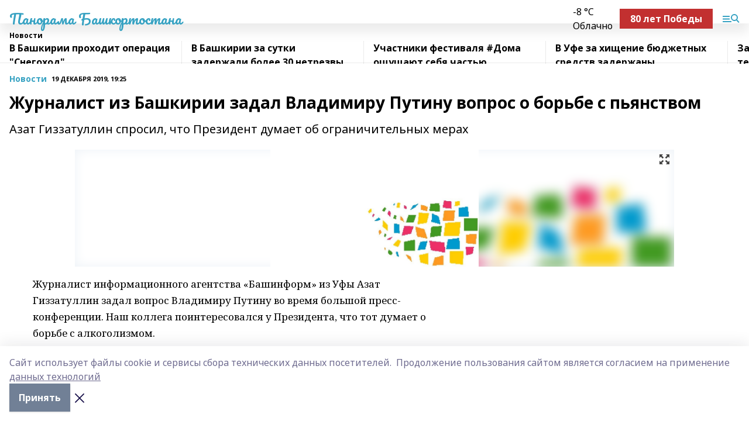

--- FILE ---
content_type: text/html; charset=utf-8
request_url: https://panoramarb.ru/news/novosti/2019-12-19/zhurnalist-iz-bashkirii-zadal-vladimiru-putinu-vopros-o-borbe-s-pyanstvom-1145673
body_size: 26896
content:
<!doctype html>
<html data-n-head-ssr lang="ru" data-n-head="%7B%22lang%22:%7B%22ssr%22:%22ru%22%7D%7D">
  <head >
    <title>Журналист из Башкирии задал Владимиру Путину вопрос о борьбе с пьянством</title><meta data-n-head="ssr" data-hid="google" name="google" content="notranslate"><meta data-n-head="ssr" data-hid="charset" charset="utf-8"><meta data-n-head="ssr" name="viewport" content="width=1300"><meta data-n-head="ssr" data-hid="og:url" property="og:url" content="https://panoramarb.ru/news/novosti/2019-12-19/zhurnalist-iz-bashkirii-zadal-vladimiru-putinu-vopros-o-borbe-s-pyanstvom-1145673"><meta data-n-head="ssr" data-hid="og:type" property="og:type" content="article"><meta data-n-head="ssr" name="yandex-verification" content="7a16124d79267da0"><meta data-n-head="ssr" name="zen-verification" content="rxI5zOhc6IThucKeBNA1kbO5WgXLgYMDEH7YGXFRfVRaOVSP0NtAAvTz0DeldOH3"><meta data-n-head="ssr" name="google-site-verification" content="mXUBvQiw-_uV2LuBwYDko_Qkia8tP3ZS-4MSLucz8cM"><meta data-n-head="ssr" data-hid="og:title" property="og:title" content="Журналист из Башкирии задал Владимиру Путину вопрос о борьбе с пьянством"><meta data-n-head="ssr" data-hid="og:description" property="og:description" content="Азат Гиззатуллин спросил, что Президент думает об ограничительных мерах"><meta data-n-head="ssr" data-hid="description" name="description" content="Азат Гиззатуллин спросил, что Президент думает об ограничительных мерах"><meta data-n-head="ssr" data-hid="og:image" property="og:image" content="https://panoramarb.ru/attachments/92eb67c4d8f9c4a304d7c5fd9340bfe5126c772b/store/crop/0/0/1024/575/1024/575/0/4edd44dd7f8bf77c427284e4d4636e321d9adf73bda1b79370fd3f713b66/placeholder.png"><link data-n-head="ssr" rel="icon" href="https://api.bashinform.ru/attachments/07e35e1e3fcb2900276b5bdefb36f5bd60f8ad6a/store/ff331266bf1ee95c7bb9eaa726a7a20407446052a95e9c0379ce377aaf65/panorama.svg"><link data-n-head="ssr" rel="canonical" href="https://panoramarb.ru/news/novosti/2019-12-19/zhurnalist-iz-bashkirii-zadal-vladimiru-putinu-vopros-o-borbe-s-pyanstvom-1145673"><link data-n-head="ssr" rel="preconnect" href="https://fonts.googleapis.com"><link data-n-head="ssr" rel="stylesheet" href="/fonts/noto-sans/index.css"><link data-n-head="ssr" rel="stylesheet" href="https://fonts.googleapis.com/css2?family=Noto+Serif:wght@400;700&amp;display=swap"><link data-n-head="ssr" rel="stylesheet" href="https://fonts.googleapis.com/css2?family=Inter:wght@400;600;700;900&amp;display=swap"><link data-n-head="ssr" rel="stylesheet" href="https://fonts.googleapis.com/css2?family=Montserrat:wght@400;700&amp;display=swap"><link data-n-head="ssr" rel="stylesheet" href="https://fonts.googleapis.com/css2?family=Pacifico&amp;display=swap"><style data-n-head="ssr">:root { --active-color: #37a2c2; }</style><script data-n-head="ssr" src="https://yastatic.net/pcode/adfox/loader.js" crossorigin="anonymous"></script><script data-n-head="ssr" src="https://vk.com/js/api/openapi.js" async></script><script data-n-head="ssr" src="https://widget.sparrow.ru/js/embed.js" async></script><script data-n-head="ssr" src="//web.webpushs.com/js/push/3fe864d7a84cdd95fb736e6dfd032dba_1.js" async></script><script data-n-head="ssr" src="https://yandex.ru/ads/system/header-bidding.js" async></script><script data-n-head="ssr" src="https://ads.digitalcaramel.com/js/bashinform.ru.js" type="text/javascript"></script><script data-n-head="ssr">window.yaContextCb = window.yaContextCb || []</script><script data-n-head="ssr" src="https://yandex.ru/ads/system/context.js" async></script><script data-n-head="ssr" type="application/ld+json">{
            "@context": "https://schema.org",
            "@type": "NewsArticle",
            "mainEntityOfPage": {
              "@type": "WebPage",
              "@id": "https://panoramarb.ru/news/novosti/2019-12-19/zhurnalist-iz-bashkirii-zadal-vladimiru-putinu-vopros-o-borbe-s-pyanstvom-1145673"
            },
            "headline" : "Журналист из Башкирии задал Владимиру Путину вопрос о борьбе с пьянством",
            "image": [
              "https://panoramarb.ru/attachments/92eb67c4d8f9c4a304d7c5fd9340bfe5126c772b/store/crop/0/0/1024/575/1024/575/0/4edd44dd7f8bf77c427284e4d4636e321d9adf73bda1b79370fd3f713b66/placeholder.png"
            ],
            "datePublished": "2019-12-19T19:25:00.000+05:00",
            "author": [{"@type":"Person","name":"Евгений Соколов"}],
            "publisher": {
              "@type": "Organization",
              "name": "Панорама Башкортостана",
              "logo": {
                "@type": "ImageObject",
                "url": "null"
              }
            },
            "description": "Азат Гиззатуллин спросил, что Президент думает об ограничительных мерах"
          }</script><link rel="preload" href="/_nuxt/2b8329c.js" as="script"><link rel="preload" href="/_nuxt/622ad3e.js" as="script"><link rel="preload" href="/_nuxt/8d87fb7.js" as="script"><link rel="preload" href="/_nuxt/26889cd.js" as="script"><link rel="preload" href="/_nuxt/11747bc.js" as="script"><link rel="preload" href="/_nuxt/f8c19a1.js" as="script"><link rel="preload" href="/_nuxt/d6d0d28.js" as="script"><link rel="preload" href="/_nuxt/d945a1d.js" as="script"><link rel="preload" href="/_nuxt/d0a6ea4.js" as="script"><link rel="preload" href="/_nuxt/87d02ec.js" as="script"><link rel="preload" href="/_nuxt/f8a5f10.js" as="script"><style data-vue-ssr-id="02097838:0 0211d3d2:0 7e56e4e3:0 78c231fa:0 2b202313:0 3ba5510c:0 7deb7420:0 7501b878:0 67a80222:0 01f9c408:0 f11faff8:0 01b9542b:0 74a8f3db:0 fd82e6f0:0 69552a97:0 2bc4b7f8:0 77d4baa4:0 6f94af7f:0 0a7c8cf7:0 67baf181:0 a473ccf0:0 5e85ad43:0 3eb3f9ae:0 0684d134:0 7eba589d:0 44e53ad8:0 d15e8f64:0">.fade-enter,.fade-leave-to{opacity:0}.fade-enter-active,.fade-leave-active{transition:opacity .2s ease}.fade-up-enter-active,.fade-up-leave-active{transition:all .35s}.fade-up-enter,.fade-up-leave-to{opacity:0;transform:translateY(-20px)}.rubric-date{display:flex;align-items:flex-end;margin-bottom:1rem}.cm-rubric{font-weight:700;font-size:14px;margin-right:.5rem;color:var(--active-color)}.cm-date{font-size:11px;text-transform:uppercase;font-weight:700}.cm-story{font-weight:700;font-size:14px;margin-left:.5rem;margin-right:.5rem;color:var(--active-color)}.serif-text{font-family:Noto Serif,serif;line-height:1.65;font-size:17px}.bg-img{background-size:cover;background-position:50%;height:0;position:relative;background-color:#e2e2e2;padding-bottom:56%;>img{position:absolute;left:0;top:0;width:100%;height:100%;-o-object-fit:cover;object-fit:cover;-o-object-position:center;object-position:center}}.btn{--text-opacity:1;color:#fff;color:rgba(255,255,255,var(--text-opacity));text-align:center;padding-top:1.5rem;padding-bottom:1.5rem;font-weight:700;cursor:pointer;margin-top:2rem;border-radius:8px;font-size:20px;background:var(--active-color)}.checkbox{border-radius:.5rem;border-width:1px;margin-right:1.25rem;cursor:pointer;border-color:#e9e9eb;width:32px;height:32px}.checkbox.__active{background:var(--active-color) 50% no-repeat url([data-uri]);border-color:var(--active-color)}.h1{margin-top:1rem;margin-bottom:1.5rem;font-weight:700;line-height:1.07;font-size:32px}.all-matters{text-align:center;cursor:pointer;padding-top:1.5rem;padding-bottom:1.5rem;font-weight:700;margin-bottom:2rem;border-radius:8px;background:#f5f5f5;font-size:20px}.all-matters.__small{padding-top:.75rem;padding-bottom:.75rem;margin-top:1.5rem;font-size:14px;border-radius:4px}[data-desktop]{.rubric-date{margin-bottom:1.25rem}.h1{font-size:46px;margin-top:1.5rem;margin-bottom:1.5rem}section.cols{display:grid;margin-left:58px;grid-gap:16px;grid-template-columns:816px 42px 300px}section.list-cols{display:grid;grid-gap:40px;grid-template-columns:1fr 300px}.matter-grid{display:flex;flex-wrap:wrap;margin-right:-16px}.top-sticky{position:-webkit-sticky;position:sticky;top:48px}.top-sticky.local{top:56px}.top-sticky.ig{top:86px}.top-sticky-matter{position:-webkit-sticky;position:sticky;z-index:1;top:102px}.top-sticky-matter.local{top:110px}.top-sticky-matter.ig{top:140px}}.search-form{display:flex;border-bottom-width:1px;--border-opacity:1;border-color:#fff;border-color:rgba(255,255,255,var(--border-opacity));padding-bottom:.75rem;justify-content:space-between;align-items:center;--text-opacity:1;color:#fff;color:rgba(255,255,255,var(--text-opacity));.reset{cursor:pointer;opacity:.5;display:block}input{background-color:transparent;border-style:none;--text-opacity:1;color:#fff;color:rgba(255,255,255,var(--text-opacity));outline:2px solid transparent;outline-offset:2px;width:66.666667%;font-size:20px}input::-moz-placeholder{color:hsla(0,0%,100%,.18824)}input:-ms-input-placeholder{color:hsla(0,0%,100%,.18824)}input::placeholder{color:hsla(0,0%,100%,.18824)}}[data-desktop] .search-form{width:820px;button{border-radius:.25rem;font-weight:700;padding:.5rem 1.5rem;cursor:pointer;--text-opacity:1;color:#fff;color:rgba(255,255,255,var(--text-opacity));font-size:22px;background:var(--active-color)}input{font-size:28px}.reset{margin-right:2rem;margin-left:auto}}html.locked{overflow:hidden}html{body{letter-spacing:-.03em;font-family:Noto Sans,sans-serif;line-height:1.19;font-size:14px}ol,ul{margin-left:2rem;margin-bottom:1rem;li{margin-bottom:.5rem}}ol{list-style-type:decimal}ul{list-style-type:disc}a{cursor:pointer;color:inherit}iframe,img,object,video{max-width:100%}}.container{padding-left:16px;padding-right:16px}[data-desktop]{min-width:1250px;.container{margin-left:auto;margin-right:auto;padding-left:0;padding-right:0;width:1250px}}
/*! normalize.css v8.0.1 | MIT License | github.com/necolas/normalize.css */html{line-height:1.15;-webkit-text-size-adjust:100%}body{margin:0}main{display:block}h1{font-size:2em;margin:.67em 0}hr{box-sizing:content-box;height:0;overflow:visible}pre{font-family:monospace,monospace;font-size:1em}a{background-color:transparent}abbr[title]{border-bottom:none;text-decoration:underline;-webkit-text-decoration:underline dotted;text-decoration:underline dotted}b,strong{font-weight:bolder}code,kbd,samp{font-family:monospace,monospace;font-size:1em}small{font-size:80%}sub,sup{font-size:75%;line-height:0;position:relative;vertical-align:baseline}sub{bottom:-.25em}sup{top:-.5em}img{border-style:none}button,input,optgroup,select,textarea{font-family:inherit;font-size:100%;line-height:1.15;margin:0}button,input{overflow:visible}button,select{text-transform:none}[type=button],[type=reset],[type=submit],button{-webkit-appearance:button}[type=button]::-moz-focus-inner,[type=reset]::-moz-focus-inner,[type=submit]::-moz-focus-inner,button::-moz-focus-inner{border-style:none;padding:0}[type=button]:-moz-focusring,[type=reset]:-moz-focusring,[type=submit]:-moz-focusring,button:-moz-focusring{outline:1px dotted ButtonText}fieldset{padding:.35em .75em .625em}legend{box-sizing:border-box;color:inherit;display:table;max-width:100%;padding:0;white-space:normal}progress{vertical-align:baseline}textarea{overflow:auto}[type=checkbox],[type=radio]{box-sizing:border-box;padding:0}[type=number]::-webkit-inner-spin-button,[type=number]::-webkit-outer-spin-button{height:auto}[type=search]{-webkit-appearance:textfield;outline-offset:-2px}[type=search]::-webkit-search-decoration{-webkit-appearance:none}::-webkit-file-upload-button{-webkit-appearance:button;font:inherit}details{display:block}summary{display:list-item}[hidden],template{display:none}blockquote,dd,dl,figure,h1,h2,h3,h4,h5,h6,hr,p,pre{margin:0}button{background-color:transparent;background-image:none}button:focus{outline:1px dotted;outline:5px auto -webkit-focus-ring-color}fieldset,ol,ul{margin:0;padding:0}ol,ul{list-style:none}html{font-family:Noto Sans,sans-serif;line-height:1.5}*,:after,:before{box-sizing:border-box;border:0 solid #e2e8f0}hr{border-top-width:1px}img{border-style:solid}textarea{resize:vertical}input::-moz-placeholder,textarea::-moz-placeholder{color:#a0aec0}input:-ms-input-placeholder,textarea:-ms-input-placeholder{color:#a0aec0}input::placeholder,textarea::placeholder{color:#a0aec0}[role=button],button{cursor:pointer}table{border-collapse:collapse}h1,h2,h3,h4,h5,h6{font-size:inherit;font-weight:inherit}a{color:inherit;text-decoration:inherit}button,input,optgroup,select,textarea{padding:0;line-height:inherit;color:inherit}code,kbd,pre,samp{font-family:Menlo,Monaco,Consolas,"Liberation Mono","Courier New",monospace}audio,canvas,embed,iframe,img,object,svg,video{display:block;vertical-align:middle}img,video{max-width:100%;height:auto}.appearance-none{-webkit-appearance:none;-moz-appearance:none;appearance:none}.bg-transparent{background-color:transparent}.bg-black{--bg-opacity:1;background-color:#000;background-color:rgba(0,0,0,var(--bg-opacity))}.bg-white{--bg-opacity:1;background-color:#fff;background-color:rgba(255,255,255,var(--bg-opacity))}.bg-gray-200{--bg-opacity:1;background-color:#edf2f7;background-color:rgba(237,242,247,var(--bg-opacity))}.bg-center{background-position:50%}.bg-top{background-position:top}.bg-no-repeat{background-repeat:no-repeat}.bg-cover{background-size:cover}.bg-contain{background-size:contain}.border-collapse{border-collapse:collapse}.border-black{--border-opacity:1;border-color:#000;border-color:rgba(0,0,0,var(--border-opacity))}.border-blue-400{--border-opacity:1;border-color:#63b3ed;border-color:rgba(99,179,237,var(--border-opacity))}.rounded{border-radius:.25rem}.rounded-lg{border-radius:.5rem}.rounded-full{border-radius:9999px}.border-none{border-style:none}.border-2{border-width:2px}.border-4{border-width:4px}.border{border-width:1px}.border-t-0{border-top-width:0}.border-t{border-top-width:1px}.border-b{border-bottom-width:1px}.cursor-pointer{cursor:pointer}.block{display:block}.inline-block{display:inline-block}.flex{display:flex}.table{display:table}.grid{display:grid}.hidden{display:none}.flex-col{flex-direction:column}.flex-wrap{flex-wrap:wrap}.flex-no-wrap{flex-wrap:nowrap}.items-center{align-items:center}.justify-center{justify-content:center}.justify-between{justify-content:space-between}.flex-grow-0{flex-grow:0}.flex-shrink-0{flex-shrink:0}.order-first{order:-9999}.order-last{order:9999}.font-sans{font-family:Noto Sans,sans-serif}.font-serif{font-family:Noto Serif,serif}.font-medium{font-weight:500}.font-semibold{font-weight:600}.font-bold{font-weight:700}.h-3{height:.75rem}.h-6{height:1.5rem}.h-12{height:3rem}.h-auto{height:auto}.h-full{height:100%}.text-xs{font-size:11px}.text-sm{font-size:12px}.text-base{font-size:14px}.text-lg{font-size:16px}.text-xl{font-size:18px}.text-2xl{font-size:21px}.text-3xl{font-size:30px}.text-4xl{font-size:46px}.leading-6{line-height:1.5rem}.leading-none{line-height:1}.leading-tight{line-height:1.07}.leading-snug{line-height:1.125}.m-0{margin:0}.my-0{margin-top:0;margin-bottom:0}.mx-0{margin-left:0;margin-right:0}.mx-1{margin-left:.25rem;margin-right:.25rem}.mx-2{margin-left:.5rem;margin-right:.5rem}.my-4{margin-top:1rem;margin-bottom:1rem}.mx-4{margin-left:1rem;margin-right:1rem}.my-5{margin-top:1.25rem;margin-bottom:1.25rem}.mx-5{margin-left:1.25rem;margin-right:1.25rem}.my-6{margin-top:1.5rem;margin-bottom:1.5rem}.my-8{margin-top:2rem;margin-bottom:2rem}.mx-auto{margin-left:auto;margin-right:auto}.-mx-3{margin-left:-.75rem;margin-right:-.75rem}.-my-4{margin-top:-1rem;margin-bottom:-1rem}.mt-0{margin-top:0}.mr-0{margin-right:0}.mb-0{margin-bottom:0}.ml-0{margin-left:0}.mt-1{margin-top:.25rem}.mr-1{margin-right:.25rem}.mb-1{margin-bottom:.25rem}.ml-1{margin-left:.25rem}.mt-2{margin-top:.5rem}.mr-2{margin-right:.5rem}.mb-2{margin-bottom:.5rem}.ml-2{margin-left:.5rem}.mt-3{margin-top:.75rem}.mr-3{margin-right:.75rem}.mb-3{margin-bottom:.75rem}.mt-4{margin-top:1rem}.mr-4{margin-right:1rem}.mb-4{margin-bottom:1rem}.ml-4{margin-left:1rem}.mt-5{margin-top:1.25rem}.mr-5{margin-right:1.25rem}.mb-5{margin-bottom:1.25rem}.mt-6{margin-top:1.5rem}.mr-6{margin-right:1.5rem}.mb-6{margin-bottom:1.5rem}.mt-8{margin-top:2rem}.mr-8{margin-right:2rem}.mb-8{margin-bottom:2rem}.ml-8{margin-left:2rem}.mt-10{margin-top:2.5rem}.ml-10{margin-left:2.5rem}.mt-12{margin-top:3rem}.mb-12{margin-bottom:3rem}.mt-16{margin-top:4rem}.mb-16{margin-bottom:4rem}.mr-20{margin-right:5rem}.mr-auto{margin-right:auto}.ml-auto{margin-left:auto}.mt-px{margin-top:1px}.-mt-2{margin-top:-.5rem}.max-w-none{max-width:none}.max-w-full{max-width:100%}.object-contain{-o-object-fit:contain;object-fit:contain}.object-cover{-o-object-fit:cover;object-fit:cover}.object-center{-o-object-position:center;object-position:center}.opacity-0{opacity:0}.opacity-50{opacity:.5}.outline-none{outline:2px solid transparent;outline-offset:2px}.overflow-auto{overflow:auto}.overflow-hidden{overflow:hidden}.overflow-visible{overflow:visible}.p-0{padding:0}.p-2{padding:.5rem}.p-3{padding:.75rem}.p-4{padding:1rem}.p-8{padding:2rem}.px-0{padding-left:0;padding-right:0}.py-1{padding-top:.25rem;padding-bottom:.25rem}.px-1{padding-left:.25rem;padding-right:.25rem}.py-2{padding-top:.5rem;padding-bottom:.5rem}.px-2{padding-left:.5rem;padding-right:.5rem}.py-3{padding-top:.75rem;padding-bottom:.75rem}.px-3{padding-left:.75rem;padding-right:.75rem}.py-4{padding-top:1rem;padding-bottom:1rem}.px-4{padding-left:1rem;padding-right:1rem}.px-5{padding-left:1.25rem;padding-right:1.25rem}.px-6{padding-left:1.5rem;padding-right:1.5rem}.py-8{padding-top:2rem;padding-bottom:2rem}.py-10{padding-top:2.5rem;padding-bottom:2.5rem}.pt-0{padding-top:0}.pr-0{padding-right:0}.pb-0{padding-bottom:0}.pt-1{padding-top:.25rem}.pt-2{padding-top:.5rem}.pb-2{padding-bottom:.5rem}.pl-2{padding-left:.5rem}.pt-3{padding-top:.75rem}.pb-3{padding-bottom:.75rem}.pt-4{padding-top:1rem}.pr-4{padding-right:1rem}.pb-4{padding-bottom:1rem}.pl-4{padding-left:1rem}.pt-5{padding-top:1.25rem}.pr-5{padding-right:1.25rem}.pb-5{padding-bottom:1.25rem}.pl-5{padding-left:1.25rem}.pt-6{padding-top:1.5rem}.pb-6{padding-bottom:1.5rem}.pl-6{padding-left:1.5rem}.pt-8{padding-top:2rem}.pb-8{padding-bottom:2rem}.pr-10{padding-right:2.5rem}.pb-12{padding-bottom:3rem}.pl-12{padding-left:3rem}.pb-16{padding-bottom:4rem}.pointer-events-none{pointer-events:none}.fixed{position:fixed}.absolute{position:absolute}.relative{position:relative}.sticky{position:-webkit-sticky;position:sticky}.top-0{top:0}.right-0{right:0}.bottom-0{bottom:0}.left-0{left:0}.left-auto{left:auto}.shadow{box-shadow:0 1px 3px 0 rgba(0,0,0,.1),0 1px 2px 0 rgba(0,0,0,.06)}.shadow-none{box-shadow:none}.text-center{text-align:center}.text-right{text-align:right}.text-transparent{color:transparent}.text-black{--text-opacity:1;color:#000;color:rgba(0,0,0,var(--text-opacity))}.text-white{--text-opacity:1;color:#fff;color:rgba(255,255,255,var(--text-opacity))}.text-gray-600{--text-opacity:1;color:#718096;color:rgba(113,128,150,var(--text-opacity))}.text-gray-700{--text-opacity:1;color:#4a5568;color:rgba(74,85,104,var(--text-opacity))}.uppercase{text-transform:uppercase}.underline{text-decoration:underline}.tracking-tight{letter-spacing:-.05em}.select-none{-webkit-user-select:none;-moz-user-select:none;-ms-user-select:none;user-select:none}.select-all{-webkit-user-select:all;-moz-user-select:all;-ms-user-select:all;user-select:all}.visible{visibility:visible}.invisible{visibility:hidden}.whitespace-no-wrap{white-space:nowrap}.w-3{width:.75rem}.w-auto{width:auto}.w-1\/3{width:33.333333%}.w-full{width:100%}.z-20{z-index:20}.z-50{z-index:50}.gap-1{grid-gap:.25rem;gap:.25rem}.gap-2{grid-gap:.5rem;gap:.5rem}.gap-3{grid-gap:.75rem;gap:.75rem}.gap-4{grid-gap:1rem;gap:1rem}.gap-5{grid-gap:1.25rem;gap:1.25rem}.gap-6{grid-gap:1.5rem;gap:1.5rem}.gap-8{grid-gap:2rem;gap:2rem}.gap-10{grid-gap:2.5rem;gap:2.5rem}.grid-cols-1{grid-template-columns:repeat(1,minmax(0,1fr))}.grid-cols-2{grid-template-columns:repeat(2,minmax(0,1fr))}.grid-cols-3{grid-template-columns:repeat(3,minmax(0,1fr))}.grid-cols-4{grid-template-columns:repeat(4,minmax(0,1fr))}.grid-cols-5{grid-template-columns:repeat(5,minmax(0,1fr))}.transform{--transform-translate-x:0;--transform-translate-y:0;--transform-rotate:0;--transform-skew-x:0;--transform-skew-y:0;--transform-scale-x:1;--transform-scale-y:1;transform:translateX(var(--transform-translate-x)) translateY(var(--transform-translate-y)) rotate(var(--transform-rotate)) skewX(var(--transform-skew-x)) skewY(var(--transform-skew-y)) scaleX(var(--transform-scale-x)) scaleY(var(--transform-scale-y))}.transition-all{transition-property:all}.transition{transition-property:background-color,border-color,color,fill,stroke,opacity,box-shadow,transform}@-webkit-keyframes spin{to{transform:rotate(1turn)}}@keyframes spin{to{transform:rotate(1turn)}}@-webkit-keyframes ping{75%,to{transform:scale(2);opacity:0}}@keyframes ping{75%,to{transform:scale(2);opacity:0}}@-webkit-keyframes pulse{50%{opacity:.5}}@keyframes pulse{50%{opacity:.5}}@-webkit-keyframes bounce{0%,to{transform:translateY(-25%);-webkit-animation-timing-function:cubic-bezier(.8,0,1,1);animation-timing-function:cubic-bezier(.8,0,1,1)}50%{transform:none;-webkit-animation-timing-function:cubic-bezier(0,0,.2,1);animation-timing-function:cubic-bezier(0,0,.2,1)}}@keyframes bounce{0%,to{transform:translateY(-25%);-webkit-animation-timing-function:cubic-bezier(.8,0,1,1);animation-timing-function:cubic-bezier(.8,0,1,1)}50%{transform:none;-webkit-animation-timing-function:cubic-bezier(0,0,.2,1);animation-timing-function:cubic-bezier(0,0,.2,1)}}
.nuxt-progress{position:fixed;top:0;left:0;right:0;height:2px;width:0;opacity:1;transition:width .1s,opacity .4s;background-color:var(--active-color);z-index:999999}.nuxt-progress.nuxt-progress-notransition{transition:none}.nuxt-progress-failed{background-color:red}
.page_1iNBq{position:relative;min-height:65vh}[data-desktop]{.topBanner_Im5IM{margin-left:auto;margin-right:auto;width:1256px}}
.bnr_2VvRX{margin-left:auto;margin-right:auto;width:300px}.bnr_2VvRX:not(:empty){margin-bottom:1rem}.bnrContainer_1ho9N.mb-0 .bnr_2VvRX{margin-bottom:0}[data-desktop]{.bnr_2VvRX{width:auto;margin-left:0;margin-right:0}}
.topline-container[data-v-7682f57c]{position:-webkit-sticky;position:sticky;top:0;z-index:10}.bottom-menu[data-v-7682f57c]{--bg-opacity:1;background-color:#fff;background-color:rgba(255,255,255,var(--bg-opacity));height:45px;box-shadow:0 15px 20px rgba(0,0,0,.08)}.bottom-menu.__dark[data-v-7682f57c]{--bg-opacity:1;background-color:#000;background-color:rgba(0,0,0,var(--bg-opacity));.bottom-menu-link{--text-opacity:1;color:#fff;color:rgba(255,255,255,var(--text-opacity))}.bottom-menu-link:hover{color:var(--active-color)}}.bottom-menu-links[data-v-7682f57c]{display:flex;overflow:auto;grid-gap:1rem;gap:1rem;padding-top:1rem;padding-bottom:1rem;scrollbar-width:none}.bottom-menu-links[data-v-7682f57c]::-webkit-scrollbar{display:none}.bottom-menu-link[data-v-7682f57c]{white-space:nowrap;font-weight:700}.bottom-menu-link[data-v-7682f57c]:hover{color:var(--active-color)}
.topline_KUXuM{--bg-opacity:1;background-color:#fff;background-color:rgba(255,255,255,var(--bg-opacity));padding-top:.5rem;padding-bottom:.5rem;position:relative;box-shadow:0 15px 20px rgba(0,0,0,.08);height:40px;z-index:1}.topline_KUXuM.__dark_3HDH5{--bg-opacity:1;background-color:#000;background-color:rgba(0,0,0,var(--bg-opacity))}[data-desktop]{.topline_KUXuM{height:50px}}
.container_3LUUG{display:flex;align-items:center;justify-content:space-between}.container_3LUUG.__dark_AMgBk{.logo_1geVj{--text-opacity:1;color:#fff;color:rgba(255,255,255,var(--text-opacity))}.menu-trigger_2_P72{--bg-opacity:1;background-color:#fff;background-color:rgba(255,255,255,var(--bg-opacity))}.lang_107ai,.topline-item_1BCyx{--text-opacity:1;color:#fff;color:rgba(255,255,255,var(--text-opacity))}.lang_107ai{background-image:url([data-uri])}}.lang_107ai{margin-left:auto;margin-right:1.25rem;padding-right:1rem;padding-left:.5rem;cursor:pointer;display:flex;align-items:center;font-weight:700;-webkit-appearance:none;-moz-appearance:none;appearance:none;outline:2px solid transparent;outline-offset:2px;text-transform:uppercase;background:no-repeat url([data-uri]) calc(100% - 3px) 50%}.logo-img_9ttWw{max-height:30px}.logo-text_Gwlnp{white-space:nowrap;font-family:Pacifico,serif;font-size:24px;line-height:.9;color:var(--active-color)}.menu-trigger_2_P72{cursor:pointer;width:30px;height:24px;background:var(--active-color);-webkit-mask:no-repeat url(/_nuxt/img/menu.cffb7c4.svg) center;mask:no-repeat url(/_nuxt/img/menu.cffb7c4.svg) center}.menu-trigger_2_P72.__cross_3NUSb{-webkit-mask-image:url([data-uri]);mask-image:url([data-uri])}.topline-item_1BCyx{font-weight:700;line-height:1;margin-right:16px}.topline-item_1BCyx,.topline-item_1BCyx.blue_1SDgs,.topline-item_1BCyx.red_1EmKm{--text-opacity:1;color:#fff;color:rgba(255,255,255,var(--text-opacity))}.topline-item_1BCyx.blue_1SDgs,.topline-item_1BCyx.red_1EmKm{padding:9px 18px;background:#8bb1d4}.topline-item_1BCyx.red_1EmKm{background:#c23030}.topline-item_1BCyx.default_3xuLv{font-size:12px;color:var(--active-color);max-width:100px}[data-desktop]{.logo-img_9ttWw{max-height:40px}.logo-text_Gwlnp{position:relative;top:-3px;font-size:36px}.slogan-desktop_2LraR{font-size:11px;margin-left:2.5rem;font-weight:700;text-transform:uppercase;color:#5e6a70}.lang_107ai{margin-left:0}}
.weather[data-v-f75b9a02]{display:flex;align-items:center;.icon{border-radius:9999px;margin-right:.5rem;background:var(--active-color) no-repeat 50%/11px;width:18px;height:18px}.clear{background-image:url(/_nuxt/img/clear.504a39c.svg)}.clouds{background-image:url(/_nuxt/img/clouds.35bb1b1.svg)}.few_clouds{background-image:url(/_nuxt/img/few_clouds.849e8ce.svg)}.rain{background-image:url(/_nuxt/img/rain.fa221cc.svg)}.snow{background-image:url(/_nuxt/img/snow.3971728.svg)}.thunderstorm_w_rain{background-image:url(/_nuxt/img/thunderstorm_w_rain.f4f5bf2.svg)}.thunderstorm{background-image:url(/_nuxt/img/thunderstorm.bbf00c1.svg)}.text{font-size:12px;font-weight:700;line-height:1;color:rgba(0,0,0,.9)}}.__dark.weather .text[data-v-f75b9a02]{--text-opacity:1;color:#fff;color:rgba(255,255,255,var(--text-opacity))}
.block_35WEi{position:-webkit-sticky;position:sticky;left:0;width:100%;padding-top:.75rem;padding-bottom:.75rem;--bg-opacity:1;background-color:#fff;background-color:rgba(255,255,255,var(--bg-opacity));--text-opacity:1;color:#000;color:rgba(0,0,0,var(--text-opacity));height:68px;z-index:8;border-bottom:1px solid rgba(0,0,0,.08235)}.block_35WEi.invisible_3bwn4{visibility:hidden}.block_35WEi.local_2u9p8,.block_35WEi.local_ext_2mSQw{top:40px}.block_35WEi.local_2u9p8.has_bottom_items_u0rcZ,.block_35WEi.local_ext_2mSQw.has_bottom_items_u0rcZ{top:85px}.block_35WEi.ig_3ld7e{top:50px}.block_35WEi.ig_3ld7e.has_bottom_items_u0rcZ{top:95px}.block_35WEi.bi_3BhQ1,.block_35WEi.bi_ext_1Yp6j{top:49px}.block_35WEi.bi_3BhQ1.has_bottom_items_u0rcZ,.block_35WEi.bi_ext_1Yp6j.has_bottom_items_u0rcZ{top:94px}.block_35WEi.red_wPGsU{background:#fdf3f3;.blockTitle_1BF2P{color:#d65a47}}.block_35WEi.blue_2AJX7{background:#e6ecf2;.blockTitle_1BF2P{color:#8bb1d4}}.block_35WEi{.loading_1RKbb{height:1.5rem;margin:0 auto}}.blockTitle_1BF2P{font-weight:700;font-size:12px;margin-bottom:.25rem;display:inline-block;overflow:hidden;max-height:1.2em;display:-webkit-box;-webkit-line-clamp:1;-webkit-box-orient:vertical;text-overflow:ellipsis}.items_2XU71{display:flex;overflow:auto;margin-left:-16px;margin-right:-16px;padding-left:16px;padding-right:16px}.items_2XU71::-webkit-scrollbar{display:none}.item_KFfAv{flex-shrink:0;flex-grow:0;padding-right:1rem;margin-right:1rem;font-weight:700;overflow:hidden;width:295px;max-height:2.4em;border-right:1px solid rgba(0,0,0,.08235);display:-webkit-box;-webkit-line-clamp:2;-webkit-box-orient:vertical;text-overflow:ellipsis}.item_KFfAv:hover{opacity:.75}[data-desktop]{.block_35WEi{height:54px}.block_35WEi.local_2u9p8,.block_35WEi.local_ext_2mSQw{top:50px}.block_35WEi.local_2u9p8.has_bottom_items_u0rcZ,.block_35WEi.local_ext_2mSQw.has_bottom_items_u0rcZ{top:95px}.block_35WEi.ig_3ld7e{top:80px}.block_35WEi.ig_3ld7e.has_bottom_items_u0rcZ{top:125px}.block_35WEi.bi_3BhQ1,.block_35WEi.bi_ext_1Yp6j{top:42px}.block_35WEi.bi_3BhQ1.has_bottom_items_u0rcZ,.block_35WEi.bi_ext_1Yp6j.has_bottom_items_u0rcZ{top:87px}.block_35WEi.image_3yONs{.prev_1cQoq{background-image:url([data-uri])}.next_827zB{background-image:url([data-uri])}}.wrapper_TrcU4{display:grid;grid-template-columns:240px calc(100% - 320px)}.next_827zB,.prev_1cQoq{position:absolute;cursor:pointer;width:24px;height:24px;top:4px;left:210px;background:url([data-uri])}.next_827zB{left:auto;right:15px;background:url([data-uri])}.blockTitle_1BF2P{font-size:18px;padding-right:2.5rem;margin-right:0;max-height:2.4em;-webkit-line-clamp:2}.items_2XU71{margin-left:0;padding-left:0;-ms-scroll-snap-type:x mandatory;scroll-snap-type:x mandatory;scroll-behavior:smooth;scrollbar-width:none}.item_KFfAv,.items_2XU71{margin-right:0;padding-right:0}.item_KFfAv{padding-left:1.25rem;scroll-snap-align:start;width:310px;border-left:1px solid rgba(0,0,0,.08235);border-right:none}}
@-webkit-keyframes rotate-data-v-8cdd8c10{0%{transform:rotate(0)}to{transform:rotate(1turn)}}@keyframes rotate-data-v-8cdd8c10{0%{transform:rotate(0)}to{transform:rotate(1turn)}}.component[data-v-8cdd8c10]{height:3rem;margin-top:1.5rem;margin-bottom:1.5rem;display:flex;justify-content:center;align-items:center;span{height:100%;width:4rem;background:no-repeat url(/_nuxt/img/loading.dd38236.svg) 50%/contain;-webkit-animation:rotate-data-v-8cdd8c10 .8s infinite;animation:rotate-data-v-8cdd8c10 .8s infinite}}
.promo_ZrQsB{text-align:center;display:block;--text-opacity:1;color:#fff;color:rgba(255,255,255,var(--text-opacity));font-weight:500;font-size:16px;line-height:1;position:relative;z-index:1;background:#d65a47;padding:6px 20px}[data-desktop]{.promo_ZrQsB{margin-left:auto;margin-right:auto;font-size:18px;padding:12px 40px}}
.feedTriggerMobile_1uP3h{text-align:center;width:100%;left:0;bottom:0;padding:1rem;color:#000;color:rgba(0,0,0,var(--text-opacity));background:#e7e7e7;filter:drop-shadow(0 -10px 30px rgba(0,0,0,.4))}.feedTriggerMobile_1uP3h,[data-desktop] .feedTriggerDesktop_eR1zC{position:fixed;font-weight:700;--text-opacity:1;z-index:8}[data-desktop] .feedTriggerDesktop_eR1zC{color:#fff;color:rgba(255,255,255,var(--text-opacity));cursor:pointer;padding:1rem 1rem 1rem 1.5rem;display:flex;align-items:center;justify-content:space-between;width:auto;font-size:28px;right:20px;bottom:20px;line-height:.85;background:var(--active-color);.new_36fkO{--bg-opacity:1;background-color:#fff;background-color:rgba(255,255,255,var(--bg-opacity));font-size:18px;padding:.25rem .5rem;margin-left:1rem;color:var(--active-color)}}
.noindex_1PbKm{display:block}.rubricDate_XPC5P{display:flex;margin-bottom:1rem;align-items:center;flex-wrap:wrap;grid-row-gap:.5rem;row-gap:.5rem}[data-desktop]{.rubricDate_XPC5P{margin-left:58px}.noindex_1PbKm,.pollContainer_25rgc{margin-left:40px}.noindex_1PbKm{width:700px}}
.h1_fQcc_{margin-top:0;margin-bottom:1rem;font-size:28px}.bigLead_37UJd{margin-bottom:1.25rem;font-size:20px}[data-desktop]{.h1_fQcc_{margin-bottom:1.25rem;margin-top:0;font-size:40px}.bigLead_37UJd{font-size:21px;margin-bottom:2rem}.smallLead_3mYo6{font-size:21px;font-weight:500}.leadImg_n0Xok{display:grid;grid-gap:2rem;gap:2rem;margin-bottom:2rem;grid-template-columns:repeat(2,minmax(0,1fr));margin-left:40px;width:700px}}
.partner[data-v-73e20f19]{margin-top:1rem;margin-bottom:1rem;color:rgba(0,0,0,.31373)}
.blurImgContainer_3_532{position:relative;overflow:hidden;--bg-opacity:1;background-color:#edf2f7;background-color:rgba(237,242,247,var(--bg-opacity));background-position:50%;background-repeat:no-repeat;display:flex;align-items:center;justify-content:center;aspect-ratio:16/9;background-image:url(/img/loading.svg)}.blurImgBlur_2fI8T{background-position:50%;background-size:cover;filter:blur(10px)}.blurImgBlur_2fI8T,.blurImgImg_ZaMSE{position:absolute;left:0;top:0;width:100%;height:100%}.blurImgImg_ZaMSE{-o-object-fit:contain;object-fit:contain;-o-object-position:center;object-position:center}.play_hPlPQ{background-size:contain;background-position:50%;background-repeat:no-repeat;position:relative;z-index:1;width:18%;min-width:30px;max-width:80px;aspect-ratio:1/1;background-image:url([data-uri])}[data-desktop]{.play_hPlPQ{min-width:35px}}
.fs-icon[data-v-2dcb0dcc]{position:absolute;cursor:pointer;right:0;top:0;transition-property:background-color,border-color,color,fill,stroke,opacity,box-shadow,transform;transition-duration:.3s;width:25px;height:25px;background:url(/_nuxt/img/fs.32f317e.svg) 0 100% no-repeat}
.photoText_slx0c{padding-top:.25rem;font-family:Noto Serif,serif;font-size:13px;a{color:var(--active-color)}}.author_1ZcJr{color:rgba(0,0,0,.50196);span{margin-right:.25rem}}[data-desktop]{.photoText_slx0c{padding-top:.75rem;font-size:12px;line-height:1}.author_1ZcJr{font-size:11px}}.photoText_slx0c.textWhite_m9vxt{--text-opacity:1;color:#fff;color:rgba(255,255,255,var(--text-opacity));.author_1ZcJr{--text-opacity:1;color:#fff;color:rgba(255,255,255,var(--text-opacity))}}
.block_1h4f8{margin-bottom:1.5rem}[data-desktop] .block_1h4f8{margin-bottom:2rem}
.paragraph[data-v-7a4bd814]{a{color:var(--active-color)}p{margin-bottom:1.5rem}ol,ul{margin-left:2rem;margin-bottom:1rem;li{margin-bottom:.5rem}}ol{list-style-type:decimal}ul{list-style-type:disc}.question{font-weight:700;font-size:21px;line-height:1.43}.answer:before,.question:before{content:"— "}h2,h3,h4{font-weight:700;margin-bottom:1.5rem;line-height:1.07;font-family:Noto Sans,sans-serif}h2{font-size:30px}h3{font-size:21px}h4{font-size:18px}blockquote{padding-top:1rem;padding-bottom:1rem;margin-bottom:1rem;font-weight:700;font-family:Noto Sans,sans-serif;border-top:6px solid var(--active-color);border-bottom:6px solid var(--active-color);font-size:19px;line-height:1.15}.table-wrapper{overflow:auto}table{border-collapse:collapse;margin-top:1rem;margin-bottom:1rem;min-width:100%;td{padding:.75rem .5rem;border-width:1px}p{margin:0}}}
.imageContainer_N5llU{position:relative;--bg-opacity:1;background-color:#edf2f7;background-color:rgba(237,242,247,var(--bg-opacity))}[data-desktop]{.imageBlock_36ZEy{margin-left:40px;width:700px}}
.readus_3o8ag{margin-bottom:1.5rem;font-weight:700;font-size:16px}.subscribeButton_2yILe{font-weight:700;--text-opacity:1;color:#fff;color:rgba(255,255,255,var(--text-opacity));text-align:center;letter-spacing:-.05em;background:var(--active-color);padding:0 8px 3px;border-radius:11px;font-size:15px;width:140px}.rTitle_ae5sX{margin-bottom:1rem;font-family:Noto Sans,sans-serif;font-weight:700;color:#202022;font-size:20px;font-style:normal;line-height:normal}.items_1vOtx{display:flex;flex-wrap:wrap;grid-gap:.75rem;gap:.75rem;max-width:360px}.items_1vOtx.regional_OHiaP{.socialIcon_1xwkP{width:calc(33% - 10px)}.socialIcon_1xwkP:first-child,.socialIcon_1xwkP:nth-child(2){width:calc(50% - 10px)}}.socialIcon_1xwkP{margin-bottom:.5rem;background-size:contain;background-repeat:no-repeat;flex-shrink:0;width:calc(50% - 10px);background-position:0;height:30px}.vkIcon_1J2rG{background-image:url(/_nuxt/img/vk.07bf3d5.svg)}.vkShortIcon_1XRTC{background-image:url(/_nuxt/img/vk-short.1e19426.svg)}.tgIcon_3Y6iI{background-image:url(/_nuxt/img/tg.bfb93b5.svg)}.zenIcon_1Vpt0{background-image:url(/_nuxt/img/zen.1c41c49.svg)}.okIcon_3Q4dv{background-image:url(/_nuxt/img/ok.de8d66c.svg)}.okShortIcon_12fSg{background-image:url(/_nuxt/img/ok-short.e0e3723.svg)}.maxIcon_3MreL{background-image:url(/_nuxt/img/max.da7c1ef.png)}[data-desktop]{.readus_3o8ag{margin-left:2.5rem}.items_1vOtx{flex-wrap:nowrap;max-width:none;align-items:center}.subscribeButton_2yILe{text-align:center;font-weight:700;width:auto;padding:4px 7px 7px;font-size:25px}.socialIcon_1xwkP{height:45px}.vkIcon_1J2rG{width:197px!important}.vkShortIcon_1XRTC{width:90px!important}.tgIcon_3Y6iI{width:160px!important}.zenIcon_1Vpt0{width:110px!important}.okIcon_3Q4dv{width:256px!important}.okShortIcon_12fSg{width:90px!important}.maxIcon_3MreL{width:110px!important}}
.socials_3qx1G{margin-bottom:1.5rem}.socials_3qx1G.__black a{--border-opacity:1;border-color:#000;border-color:rgba(0,0,0,var(--border-opacity))}.socials_3qx1G.__border-white_1pZ66 .items_JTU4t a{--border-opacity:1;border-color:#fff;border-color:rgba(255,255,255,var(--border-opacity))}.socials_3qx1G{a{display:block;background-position:50%;background-repeat:no-repeat;cursor:pointer;width:20%;border:.5px solid #e2e2e2;border-right-width:0;height:42px}a:last-child{border-right-width:1px}}.items_JTU4t{display:flex}.vk_3jS8H{background-image:url(/_nuxt/img/vk.a3fc87d.svg)}.ok_3Znis{background-image:url(/_nuxt/img/ok.480e53f.svg)}.wa_32a2a{background-image:url(/_nuxt/img/wa.f2f254d.svg)}.tg_1vndD{background-image:url([data-uri])}.print_3gkIT{background-image:url(/_nuxt/img/print.f5ef7f3.svg)}.max_sqBYC{background-image:url([data-uri])}[data-desktop]{.socials_3qx1G{margin-bottom:0;width:42px}.socials_3qx1G.__sticky{position:-webkit-sticky;position:sticky;top:102px}.socials_3qx1G.__sticky.local_3XMUZ{top:110px}.socials_3qx1G.__sticky.ig_zkzMn{top:140px}.socials_3qx1G{a{width:auto;border-width:1px;border-bottom-width:0}a:last-child{border-bottom-width:1px}}.items_JTU4t{display:block}}.socials_3qx1G.__dark_1QzU6{a{border-color:#373737}.vk_3jS8H{background-image:url(/_nuxt/img/vk-white.dc41d20.svg)}.ok_3Znis{background-image:url(/_nuxt/img/ok-white.c2036d3.svg)}.wa_32a2a{background-image:url(/_nuxt/img/wa-white.e567518.svg)}.tg_1vndD{background-image:url([data-uri])}.print_3gkIT{background-image:url(/_nuxt/img/print-white.f6fd3d9.svg)}.max_sqBYC{background-image:url([data-uri])}}
.blockTitle_2XRiy{margin-bottom:.75rem;font-weight:700;font-size:28px}.itemsContainer_3JjHp{overflow:auto;margin-right:-1rem}.items_Kf7PA{width:770px;display:flex;overflow:auto}.teaserItem_ZVyTH{padding:.75rem;background:#f2f2f4;width:240px;margin-right:16px;.img_3lUmb{margin-bottom:.5rem}.title_3KNuK{line-height:1.07;font-size:18px;font-weight:700}}.teaserItem_ZVyTH:hover .title_3KNuK{color:var(--active-color)}[data-desktop]{.blockTitle_2XRiy{font-size:30px}.itemsContainer_3JjHp{margin-right:0;overflow:visible}.items_Kf7PA{display:grid;grid-template-columns:repeat(3,minmax(0,1fr));grid-gap:1.5rem;gap:1.5rem;width:auto;overflow:visible}.teaserItem_ZVyTH{width:auto;margin-right:0;background-color:transparent;padding:0;.img_3lUmb{background:#8894a2 url(/_nuxt/img/pattern-mix.5c9ce73.svg) 100% 100% no-repeat;padding-right:40px}.title_3KNuK{font-size:21px}}}
.footer_2pohu{padding:2rem .75rem;margin-top:2rem;position:relative;background:#282828;color:#eceff1}[data-desktop]{.footer_2pohu{padding:2.5rem 0}}
.footerContainer_YJ8Ze{display:grid;grid-template-columns:repeat(1,minmax(0,1fr));grid-gap:20px;font-family:Inter,sans-serif;font-size:13px;line-height:1.38;a{--text-opacity:1;color:#fff;color:rgba(255,255,255,var(--text-opacity));opacity:.75}a:hover{opacity:.5}}.contacts_3N-fT{display:grid;grid-template-columns:repeat(1,minmax(0,1fr));grid-gap:.75rem;gap:.75rem}[data-desktop]{.footerContainer_YJ8Ze{grid-gap:2.5rem;gap:2.5rem;grid-template-columns:1fr 1fr 1fr 220px;padding-bottom:20px!important}.footerContainer_YJ8Ze.__2_3FM1O{grid-template-columns:1fr 220px}.footerContainer_YJ8Ze.__3_2yCD-{grid-template-columns:1fr 1fr 220px}.footerContainer_YJ8Ze.__4_33040{grid-template-columns:1fr 1fr 1fr 220px}}</style>
  </head>
  <body class="desktop " data-desktop="1" data-n-head="%7B%22class%22:%7B%22ssr%22:%22desktop%20%22%7D,%22data-desktop%22:%7B%22ssr%22:%221%22%7D%7D">
    <div data-server-rendered="true" id="__nuxt"><!----><div id="__layout"><div><!----> <div class="bg-white"><div class="bnrContainer_1ho9N mb-0 topBanner_Im5IM"><div title="banner_1" class="adfox-bnr bnr_2VvRX"></div></div> <!----> <div class="mb-0 bnrContainer_1ho9N"><div title="fullscreen" class="html-bnr bnr_2VvRX"></div></div> <!----></div> <div class="topline-container" data-v-7682f57c><div data-v-7682f57c><div class="topline_KUXuM"><div class="container container_3LUUG"><a href="/" class="nuxt-link-active logo-text_Gwlnp">Панорама Башкортостана</a> <!----> <div class="weather ml-auto mr-3" data-v-f75b9a02><div class="icon clouds" data-v-f75b9a02></div> <div class="text" data-v-f75b9a02>-8 °С <br data-v-f75b9a02>Облачно</div></div> <a href="/rubric/pobeda-80" target="_blank" class="topline-item_1BCyx red_1EmKm">80 лет Победы</a> <!----> <div class="menu-trigger_2_P72"></div></div></div></div> <!----></div> <div><div class="block_35WEi undefined local_ext_2mSQw"><div class="component loading_1RKbb" data-v-8cdd8c10><span data-v-8cdd8c10></span></div></div> <!----> <div class="page_1iNBq"><div><!----> <div class="feedTriggerDesktop_eR1zC"><span>Все новости</span> <!----></div></div> <div class="container mt-4"><div><div class="rubricDate_XPC5P"><a href="/news/novosti" class="cm-rubric nuxt-link-active">Новости</a> <div class="cm-date mr-2">19 Декабря 2019, 19:25</div> <!----> <!----></div> <section class="cols"><div><div class="mb-4"><!----> <h1 class="h1 h1_fQcc_">Журналист из Башкирии задал Владимиру Путину вопрос о борьбе с пьянством</h1> <h2 class="bigLead_37UJd">Азат Гиззатуллин спросил, что Президент думает об ограничительных мерах</h2> <div data-v-73e20f19><!----> <!----></div> <!----> <div class="relative mx-auto" style="max-width:1024px;"><div><div class="blurImgContainer_3_532" style="filter:brightness(100%);min-height:200px;"><div class="blurImgBlur_2fI8T" style="background-image:url(https://panoramarb.ru/attachments/c3493efe1a0aa97bea124769597197f8f69782f9/store/crop/0/0/1024/575/1600/0/0/4edd44dd7f8bf77c427284e4d4636e321d9adf73bda1b79370fd3f713b66/placeholder.png);"></div> <img src="https://panoramarb.ru/attachments/c3493efe1a0aa97bea124769597197f8f69782f9/store/crop/0/0/1024/575/1600/0/0/4edd44dd7f8bf77c427284e4d4636e321d9adf73bda1b79370fd3f713b66/placeholder.png" class="blurImgImg_ZaMSE"> <!----></div> <div class="fs-icon" data-v-2dcb0dcc></div></div> <!----></div></div> <!----> <div><div class="block_1h4f8"><div class="paragraph serif-text" style="margin-left:40px;width:700px;" data-v-7a4bd814>Журналист информационного агентства &laquo;Башинформ&raquo; из Уфы Азат Гиззатуллин задал вопрос Владимиру Путину во время большой пресс-конференции. Наш коллега поинтересовался у Президента, что тот думает о борьбе с алкоголизмом.</div></div><div class="block_1h4f8"><div class="paragraph serif-text" style="margin-left:40px;width:700px;" data-v-7a4bd814>&mdash; В этом году в республике начали активно бороться с алкоголизмом, пьянством, &mdash; спросил Гиззатуллин. Ограничили продажу алкоголя в день последнего звонка, 1 сентября. Сегодня наш парламент принял закон, который ограничивает продажу алкоголя в дни новогодних праздников. Недавно проводили опрос, выяснилось, что две трети жителей республики поддерживают ограничительные меры, и сейчас есть такая новация &mdash; боремся с продавцами суррогатного алкоголя. Население будет получать определенные деньги, если будет сообщать о таких продавцах. Благодаря таким ограничительным мерам удалось сохранить около 200 человеческих жизней. На ваш взгляд, какие еще нужны меры по борьбе с пьянством помимо ограничительных?</div></div><div class="block_1h4f8"><div class="imageBlock_36ZEy"><!----> <div class="imageContainer_N5llU"><div class="fs-icon" data-v-2dcb0dcc></div> <div class="mx-auto blurImgContainer_3_532"><div class="blurImgBlur_2fI8T"></div> <img class="blurImgImg_ZaMSE"> <!----></div></div> <!----></div></div><div class="block_1h4f8"><div class="paragraph serif-text" style="margin-left:40px;width:700px;" data-v-7a4bd814>&mdash; Такие меры применяются, &mdash; ответил Президент. &mdash; У нас в последние годы проводится антиалкогольная кампания, и это даже не замечается. Недавно я встречался в Сочи с представителями немецкого бизнеса. Любопытно, что в пересчета на чистый спирт в России употребляют сегодня алкоголь меньше, чем в Германии. И это результат антиалкогольной кампании. По данным ВОЗ, одной из причин увеличения продолжительности жизни в России, у нас она постоянно растет, является меньшее потребление алкоголя. Нужно ли вводить какие-то административные ограничения &mdash; тоже не вредно, но действовать нужно крайне аккуратно. Скорее всего, нужно разъяснять, давать возможность выбора между различными видами алкогольной продукции, делая упор на продукцию с  меньшим градусом, на тихие вина. Здесь есть над чем работать, не прибегая к методам полицейского характера.</div></div><div class="block_1h4f8"><div class="paragraph serif-text" style="margin-left:40px;width:700px;" data-v-7a4bd814>Фото: стопкадр трансляции Первого канала</div></div><div class="block_1h4f8"><div class="paragraph serif-text" style="margin-left:40px;width:700px;" data-v-7a4bd814>Читайте еще о большой пресс-конференции Владимира Путина:</div></div><div class="block_1h4f8"><div class="paragraph serif-text" style="margin-left:40px;width:700px;" data-v-7a4bd814>Владимир Путин о нацпроектах: &laquo;Из 38 целей на этот год 26 реализованы&raquo;</div></div><div class="block_1h4f8"><div class="paragraph serif-text" style="margin-left:40px;width:700px;" data-v-7a4bd814>Владимир Путин рассказал, как поднять зарплаты врачам</div></div><div class="block_1h4f8"><div class="paragraph serif-text" style="margin-left:40px;width:700px;" data-v-7a4bd814>Присоединяйтесь к журналу "Панорама Башкортостана"</div></div><div class="block_1h4f8"><div class="paragraph serif-text" style="margin-left:40px;width:700px;" data-v-7a4bd814>во "Вконтакте":  vk.com/bashpanoramamagazine</div></div><div class="block_1h4f8"><div class="paragraph serif-text" style="margin-left:40px;width:700px;" data-v-7a4bd814>в "Одноклассниках": ok.ru/zhurnalpan</div></div></div> <!----> <!----> <!----> <!----> <!----> <!----> <!----> <!----> <div class="readus_3o8ag"><div class="rTitle_ae5sX">Читайте нас</div> <div class="items_1vOtx regional_OHiaP"><!----> <!----> <a href="https://vk.com/bashpanoramamagazine" target="_blank" title="Открыть в новом окне." class="socialIcon_1xwkP vkShortIcon_1XRTC"></a> <a href="https://zen.yandex.ru/panoramarb" target="_blank" title="Открыть в новом окне." class="socialIcon_1xwkP zenIcon_1Vpt0"></a> <a href="https://ok.ru/zhurnalpan" target="_blank" title="Открыть в новом окне." class="socialIcon_1xwkP okShortIcon_12fSg"></a></div></div></div> <div><div class="__sticky socials_3qx1G"><div class="items_JTU4t"><a class="vk_3jS8H"></a><a class="tg_1vndD"></a><a class="wa_32a2a"></a><a class="ok_3Znis"></a><a class="max_sqBYC"></a> <a class="print_3gkIT"></a></div></div></div> <div><div class="top-sticky-matter "><div class="flex bnrContainer_1ho9N"><div title="banner_6" class="adfox-bnr bnr_2VvRX"></div></div> <div class="flex bnrContainer_1ho9N"><div title="banner_9" class="html-bnr bnr_2VvRX"></div></div></div></div></section></div> <!----> <div><!----> <!----> <div class="mb-8"><div class="blockTitle_2XRiy">Новости партнеров</div> <div class="itemsContainer_3JjHp"><div class="items_Kf7PA"><a href="https://fotobank02.ru/" class="teaserItem_ZVyTH"><div class="img_3lUmb"><div class="blurImgContainer_3_532"><div class="blurImgBlur_2fI8T"></div> <img class="blurImgImg_ZaMSE"> <!----></div></div> <div class="title_3KNuK">Фотобанк журналистов РБ</div></a><a href="https://fotobank02.ru/еда-и-напитки/" class="teaserItem_ZVyTH"><div class="img_3lUmb"><div class="blurImgContainer_3_532"><div class="blurImgBlur_2fI8T"></div> <img class="blurImgImg_ZaMSE"> <!----></div></div> <div class="title_3KNuK">Рубрика &quot;Еда и напитки&quot;</div></a><a href="https://fotobank02.ru/животные/" class="teaserItem_ZVyTH"><div class="img_3lUmb"><div class="blurImgContainer_3_532"><div class="blurImgBlur_2fI8T"></div> <img class="blurImgImg_ZaMSE"> <!----></div></div> <div class="title_3KNuK">Рубрика &quot;Животные&quot;</div></a></div></div></div></div> <!----> <!----> <!----> <!----></div> <div class="component" style="display:none;" data-v-8cdd8c10><span data-v-8cdd8c10></span></div> <div class="inf"></div></div></div> <div class="footer_2pohu"><div><div class="footerContainer_YJ8Ze __2_3FM1O __3_2yCD- __4_33040 container"><div><p>&copy; 2026 Республиканский общественно-политический журнал &laquo;Панорама Башкортостана&raquo; Копирование информации сайта разрешено только с письменного согласия администрации.</p>
<p></p>
<p><a href="https://panoramarb.ru/pages/ob-ispolzovanii-personalnykh-dannykh">Об использовании персональных данных</a></p></div> <div><p>Учредители: Агентство по печати и средствам массовой информации Республики Башкортостан; Акционерное общество Издательский дом &laquo;Республика Башкортостан&raquo;.</p></div> <div><p>Главный редактор Аширов Наиль Камилович<br />e-mail: ashirov.n@rbsmi.ru</p></div> <div class="contacts_3N-fT"><div><b>Телефон</b> <div>Главный редактор: (347)272-62-07. Ответственный секретарь: (347)272-61-66. Художественный секретарь, журналисты: (347)272-61-64</div></div><div><b>Эл. почта</b> <div>panorama2007@mail.ru</div></div><div><b>Адрес</b> <div>450079, Республика Башкортостан,
г. Уфа, ул. 50-летия Октября, 13.</div></div><!----><!----><!----><!----><!----></div></div> <div class="container"><div class="flex mt-4"><a href="https://metrika.yandex.ru/stat/?id=20583997" target="_blank" rel="nofollow" class="mr-4"><img src="https://informer.yandex.ru/informer/20583997/3_0_FFFFFFFF_EFEFEFFF_0_pageviews" alt="Яндекс.Метрика" title="Яндекс.Метрика: данные за сегодня (просмотры, визиты и уникальные посетители)" style="width:88px; height:31px; border:0;"></a> <a href="https://www.liveinternet.ru/click" target="_blank" class="mr-4"><img src="https://counter.yadro.ru/logo?11.6" title="LiveInternet: показано число просмотров за 24 часа, посетителей за 24 часа и за сегодня" alt width="88" height="31" style="border:0"></a> <!----></div></div></div></div> <!----><!----><!----><!----><!----><!----><!----><!----><!----><!----><!----></div></div></div><script>window.__NUXT__=(function(a,b,c,d,e,f,g,h,i,j,k,l,m,n,o,p,q,r,s,t,u,v,w,x,y,z,A,B,C,D,E,F,G,H,I,J,K,L,M,N,O,P,Q,R,S,T,U,V,W,X,Y,Z,_,$,aa,ab,ac,ad,ae,af,ag,ah,ai,aj,ak,al,am,an,ao,ap,aq,ar,as,at,au,av,aw,ax,ay,az,aA,aB,aC,aD,aE,aF,aG,aH,aI,aJ,aK,aL,aM,aN,aO,aP,aQ,aR,aS,aT,aU,aV,aW,aX,aY,aZ,a_,a$,ba,bb,bc,bd,be,bf,bg,bh,bi,bj,bk,bl,bm,bn,bo,bp,bq,br,bs,bt,bu,bv,bw,bx,by){Y.id=1145673;Y.title=Z;Y.lead=_;Y.is_promo=e;Y.erid=a;Y.show_authors=e;Y.published_at=$;Y.noindex_text=a;Y.platform_id=m;Y.lightning=e;Y.registration_area=t;Y.is_partners_matter=e;Y.mark_as_ads=e;Y.advertiser_details=a;Y.kind=aa;Y.kind_path="\u002Fnews";Y.image={author:a,source:a,description:a,width:1024,height:575,url:ab,apply_blackout:d};Y.image_90="https:\u002F\u002Fpanoramarb.ru\u002Fattachments\u002F5f8e2053e9f86d1a1d239da536e72a3d594b97fb\u002Fstore\u002Fcrop\u002F0\u002F0\u002F1024\u002F575\u002F90\u002F0\u002F0\u002F4edd44dd7f8bf77c427284e4d4636e321d9adf73bda1b79370fd3f713b66\u002Fplaceholder.png";Y.image_250="https:\u002F\u002Fpanoramarb.ru\u002Fattachments\u002F17d76371800650b432e4d023f852539f296a0244\u002Fstore\u002Fcrop\u002F0\u002F0\u002F1024\u002F575\u002F250\u002F0\u002F0\u002F4edd44dd7f8bf77c427284e4d4636e321d9adf73bda1b79370fd3f713b66\u002Fplaceholder.png";Y.image_800="https:\u002F\u002Fpanoramarb.ru\u002Fattachments\u002F22726fdffbb483c024ad807f1d6905e0c1c1d8ee\u002Fstore\u002Fcrop\u002F0\u002F0\u002F1024\u002F575\u002F800\u002F0\u002F0\u002F4edd44dd7f8bf77c427284e4d4636e321d9adf73bda1b79370fd3f713b66\u002Fplaceholder.png";Y.image_1600="https:\u002F\u002Fpanoramarb.ru\u002Fattachments\u002Fc3493efe1a0aa97bea124769597197f8f69782f9\u002Fstore\u002Fcrop\u002F0\u002F0\u002F1024\u002F575\u002F1600\u002F0\u002F0\u002F4edd44dd7f8bf77c427284e4d4636e321d9adf73bda1b79370fd3f713b66\u002Fplaceholder.png";Y.path=ac;Y.rubric_title=n;Y.rubric_path="\u002Fnews\u002Fnovosti";Y.type=y;Y.authors=[ad];Y.platform_title=g;Y.platform_host=o;Y.meta_information_attributes={id:a,title:a,keywords:a,description:a};Y.theme="white";Y.noindex=a;Y.content_blocks=[{position:l,kind:b,text:"Журналист информационного агентства &laquo;Башинформ&raquo; из Уфы Азат Гиззатуллин задал вопрос Владимиру Путину во время большой пресс-конференции. Наш коллега поинтересовался у Президента, что тот думает о борьбе с алкоголизмом."},{position:q,kind:b,text:"&mdash; В этом году в республике начали активно бороться с алкоголизмом, пьянством, &mdash; спросил Гиззатуллин. Ограничили продажу алкоголя в день последнего звонка, 1 сентября. Сегодня наш парламент принял закон, который ограничивает продажу алкоголя в дни новогодних праздников. Недавно проводили опрос, выяснилось, что две трети жителей республики поддерживают ограничительные меры, и сейчас есть такая новация &mdash; боремся с продавцами суррогатного алкоголя. Население будет получать определенные деньги, если будет сообщать о таких продавцах. Благодаря таким ограничительным мерам удалось сохранить около 200 человеческих жизней. На ваш взгляд, какие еще нужны меры по борьбе с пьянством помимо ограничительных?"},{position:u,kind:"image",image:{author:a,source:a,description:a,width:1366,height:768,url:"https:\u002F\u002Fpanoramarb.ru\u002Fattachments\u002F382eb9a7784cde1f8939345211d94f04c452e45c\u002Fstore\u002Fcrop\u002F0\u002F0\u002F1366\u002F768\u002F1366\u002F768\u002F0\u002Fe481c587ddfb31001835f060c718e773c464a350d8f950461be93323446a\u002Fplaceholder.png",apply_blackout:d}},{position:C,kind:b,text:"&mdash; Такие меры применяются, &mdash; ответил Президент. &mdash; У нас в последние годы проводится антиалкогольная кампания, и это даже не замечается. Недавно я встречался в Сочи с представителями немецкого бизнеса. Любопытно, что в пересчета на чистый спирт в России употребляют сегодня алкоголь меньше, чем в Германии. И это результат антиалкогольной кампании. По данным ВОЗ, одной из причин увеличения продолжительности жизни в России, у нас она постоянно растет, является меньшее потребление алкоголя. Нужно ли вводить какие-то административные ограничения &mdash; тоже не вредно, но действовать нужно крайне аккуратно. Скорее всего, нужно разъяснять, давать возможность выбора между различными видами алкогольной продукции, делая упор на продукцию с  меньшим градусом, на тихие вина. Здесь есть над чем работать, не прибегая к методам полицейского характера."},{position:D,kind:b,text:"Фото: стопкадр трансляции Первого канала"},{position:E,kind:b,text:"Читайте еще о большой пресс-конференции Владимира Путина:"},{position:ae,kind:b,text:"Владимир Путин о нацпроектах: &laquo;Из 38 целей на этот год 26 реализованы&raquo;"},{position:af,kind:b,text:"Владимир Путин рассказал, как поднять зарплаты врачам"},{position:ag,kind:b,text:"Присоединяйтесь к журналу \"Панорама Башкортостана\""},{position:ah,kind:b,text:"во \"Вконтакте\":  vk.com\u002Fbashpanoramamagazine"},{position:21,kind:b,text:"в \"Одноклассниках\": ok.ru\u002Fzhurnalpan"}];Y.poll=a;Y.official_comment=a;Y.tags=[];Y.schema_org=[{"@context":ai,"@type":F,url:o,logo:a},{"@context":ai,"@type":"BreadcrumbList",itemListElement:[{"@type":aj,position:l,name:y,item:{name:y,"@id":"https:\u002F\u002Fpanoramarb.ru\u002Fnews"}},{"@type":aj,position:r,name:n,item:{name:n,"@id":"https:\u002F\u002Fpanoramarb.ru\u002Fnews\u002Fnovosti"}}]},{"@context":"http:\u002F\u002Fschema.org","@type":"NewsArticle",mainEntityOfPage:{"@type":"WebPage","@id":ak},headline:Z,genre:n,url:ak,description:_,text:" Журналист информационного агентства «Башинформ» из Уфы Азат Гиззатуллин задал вопрос Владимиру Путину во время большой пресс-конференции. Наш коллега поинтересовался у Президента, что тот думает о борьбе с алкоголизмом. — В этом году в республике начали активно бороться с алкоголизмом, пьянством, — спросил Гиззатуллин. Ограничили продажу алкоголя в день последнего звонка, 1 сентября. Сегодня наш парламент принял закон, который ограничивает продажу алкоголя в дни новогодних праздников. Недавно проводили опрос, выяснилось, что две трети жителей республики поддерживают ограничительные меры, и сейчас есть такая новация — боремся с продавцами суррогатного алкоголя. Население будет получать определенные деньги, если будет сообщать о таких продавцах. Благодаря таким ограничительным мерам удалось сохранить около 200 человеческих жизней. На ваш взгляд, какие еще нужны меры по борьбе с пьянством помимо ограничительных? — Такие меры применяются, — ответил Президент. — У нас в последние годы проводится антиалкогольная кампания, и это даже не замечается. Недавно я встречался в Сочи с представителями немецкого бизнеса. Любопытно, что в пересчета на чистый спирт в России употребляют сегодня алкоголь меньше, чем в Германии. И это результат антиалкогольной кампании. По данным ВОЗ, одной из причин увеличения продолжительности жизни в России, у нас она постоянно растет, является меньшее потребление алкоголя. Нужно ли вводить какие-то административные ограничения — тоже не вредно, но действовать нужно крайне аккуратно. Скорее всего, нужно разъяснять, давать возможность выбора между различными видами алкогольной продукции, делая упор на продукцию с  меньшим градусом, на тихие вина. Здесь есть над чем работать, не прибегая к методам полицейского характера. Фото: стопкадр трансляции Первого канала Читайте еще о большой пресс-конференции Владимира Путина: Владимир Путин о нацпроектах: «Из 38 целей на этот год 26 реализованы» Владимир Путин рассказал, как поднять зарплаты врачам Присоединяйтесь к журналу \"Панорама Башкортостана\" во \"Вконтакте\":  vk.com\u002Fbashpanoramamagazine в \"Одноклассниках\": ok.ru\u002Fzhurnalpan",author:{"@type":F,name:g},about:[],image:[ab],datePublished:$,dateModified:"2021-02-05T05:38:25.945+05:00",publisher:{"@type":F,name:g,logo:{"@type":"ImageObject",url:a}}}];Y.story=a;Y.small_lead_image=e;Y.translated_by=a;Y.counters={google_analytics_id:al,yandex_metrika_id:am,liveinternet_counter_id:an};Y.views=l;Y.hide_views=e;Y.platform_hide_matter_views_threshold=d;Y.platform_hide_matter_views=j;return {layout:"default",data:[{matters:[Y]}],fetch:{"0":{mainItem:a,minorItem:a}},error:a,state:{platform:{meta_information_attributes:{id:m,title:g,description:"Журнал Панорама Башкортостана, новости, статьи и экспертное мнение",keywords:"Журнал Панорама Башкортостана, новости, статьи, экспертное мнение, Республика Башкортостан"},id:m,color:"#37a2c2",title:g,domain:"panoramarb.ru",hostname:o,footer_text:a,favicon_url:"https:\u002F\u002Fapi.bashinform.ru\u002Fattachments\u002F07e35e1e3fcb2900276b5bdefb36f5bd60f8ad6a\u002Fstore\u002Fff331266bf1ee95c7bb9eaa726a7a20407446052a95e9c0379ce377aaf65\u002Fpanorama.svg",contact_email:"feedback@rbsmi.ru",logo_mobile_url:a,logo_desktop_url:a,logo_footer_url:a,weather_data:{desc:"Clouds",temp:-8.35,date:"2026-02-01T01:00:36+00:00"},template:"local_ext",footer_column_first:"\u003Cp\u003E&copy; 2026 Республиканский общественно-политический журнал &laquo;Панорама Башкортостана&raquo; Копирование информации сайта разрешено только с письменного согласия администрации.\u003C\u002Fp\u003E\n\u003Cp\u003E\u003C\u002Fp\u003E\n\u003Cp\u003E\u003Ca href=\"https:\u002F\u002Fpanoramarb.ru\u002Fpages\u002Fob-ispolzovanii-personalnykh-dannykh\"\u003EОб использовании персональных данных\u003C\u002Fa\u003E\u003C\u002Fp\u003E",footer_column_second:"\u003Cp\u003EУчредители: Агентство по печати и средствам массовой информации Республики Башкортостан; Акционерное общество Издательский дом &laquo;Республика Башкортостан&raquo;.\u003C\u002Fp\u003E",footer_column_third:"\u003Cp\u003EГлавный редактор Аширов Наиль Камилович\u003Cbr \u002F\u003Ee-mail: ashirov.n@rbsmi.ru\u003C\u002Fp\u003E",link_yandex_news:f,h1_title_on_main_page:"Журнал Панорама Башкортостана",send_pulse_code:"\u002F\u002Fweb.webpushs.com\u002Fjs\u002Fpush\u002F3fe864d7a84cdd95fb736e6dfd032dba_1.js",announcement:{title:a,description:a,url:a,is_active:e,image:a},banners:[{code:"{\"ownerId\":379790,\"containerId\":\"adfox_162495883037441691\",\"params\":{\"pp\":\"bpxd\",\"ps\":\"fbaz\",\"p2\":\"hgom\"}}",slug:"banner_1",description:"Над топлайном - “№1. 1256x250”",visibility:s,provider:k},{code:"{\"ownerId\":379790,\"containerId\":\"adfox_162495883059165009\",\"params\":{\"pp\":\"bpxe\",\"ps\":\"fbaz\",\"p2\":\"hgon\"}}",slug:"banner_2",description:"Лента новостей - “№2. 240x400”",visibility:s,provider:k},{code:"{\"ownerId\":379790,\"containerId\":\"adfox_162495883184347458\",\"params\":{\"pp\":\"bpxf\",\"ps\":\"fbaz\",\"p2\":\"hgoo\"}}",slug:"banner_3",description:"Лента новостей - “№3. 240x400”",visibility:s,provider:k},{code:"{\"ownerId\":379790,\"containerId\":\"adfox_162495883234726678\",\"params\":{\"pp\":\"bpxi\",\"ps\":\"fbaz\",\"p2\":\"hgor\"}}",slug:"banner_6",description:"Правая колонка. - “№6. 240x400” + ротация",visibility:s,provider:k},{code:"{\"ownerId\":379790,\"containerId\":\"adfox_162495883281258893\",\"params\":{\"pp\":\"bpxj\",\"ps\":\"fbaz\",\"p2\":\"hgos\"}}",slug:"banner_7",description:"Конкурс. Правая колонка. - “№7. 240x400”",visibility:s,provider:k},{code:"{\"ownerId\":379790,\"containerId\":\"adfox_162495883410596600\",\"params\":{\"pp\":\"bpxk\",\"ps\":\"fbaz\",\"p2\":\"hgot\"}}",slug:"m_banner_1",description:"Над топлайном - “№1. Мобайл”",visibility:v,provider:k},{code:"{\"ownerId\":379790,\"containerId\":\"adfox_162495883528739968\",\"params\":{\"pp\":\"bpxl\",\"ps\":\"fbaz\",\"p2\":\"hgou\"}}",slug:"m_banner_2",description:"После ленты новостей - “№2. Мобайл”",visibility:v,provider:k},{code:"{\"ownerId\":379790,\"containerId\":\"adfox_162495883705767552\",\"params\":{\"pp\":\"bpxm\",\"ps\":\"fbaz\",\"p2\":\"hgov\"}}",slug:"m_banner_3",description:"Между редакционным и рекламным блоками - “№3. Мобайл”",visibility:v,provider:k},{code:"{\"ownerId\":379790,\"containerId\":\"adfox_162495883758481223\",\"params\":{\"pp\":\"bpxn\",\"ps\":\"fbaz\",\"p2\":\"hgow\"}}",slug:"m_banner_4",description:"Плоский баннер",visibility:v,provider:k},{code:"{\"ownerId\":379790,\"containerId\":\"adfox_162495883778048020\",\"params\":{\"pp\":\"bpxo\",\"ps\":\"fbaz\",\"p2\":\"hgox\"}}",slug:"m_banner_5",description:"Между рекламным блоком и футером - “№5. Мобайл”",visibility:v,provider:k},{code:a,slug:"lucky_ads",description:"Рекламный код от LuckyAds",visibility:i,provider:h},{code:a,slug:"oblivki",description:"Рекламный код от Oblivki",visibility:i,provider:h},{code:a,slug:"gnezdo",description:"Рекламный код от Gnezdo",visibility:i,provider:h},{code:a,slug:"yandex_rtb_head",description:"Яндекс РТБ с видеорекламой в шапке сайта",visibility:i,provider:h},{code:a,slug:"yandex_rtb_amp",description:"Яндекс РТБ на AMP страницах",visibility:i,provider:h},{code:a,slug:"yandex_rtb_footer",description:"Яндекс РТБ в футере",visibility:i,provider:h},{code:a,slug:"relap_inline",description:"Рекламный код от Relap.io In-line",visibility:i,provider:h},{code:a,slug:"relap_teaser",description:"Рекламный код от Relap.io в тизерах",visibility:i,provider:h},{code:a,slug:ao,description:"Рекламный код от MediaMetrics",visibility:i,provider:h},{code:"\u003Cdiv id=\"DivID\"\u003E\u003C\u002Fdiv\u003E\n\u003Cscript type=\"text\u002Fjavascript\"\nsrc=\"\u002F\u002Fnews.mediametrics.ru\u002Fcgi-bin\u002Fb.fcgi?ac=b&m=js&n=4&id=DivID\" \ncharset=\"UTF-8\"\u003E\n\u003C\u002Fscript\u003E",slug:ao,description:"Код Mediametrics",visibility:i,provider:h},{code:"\u003C!-- Yandex.RTB R-A-5161901-1 --\u003E\n\u003Cscript\u003E\nwindow.yaContextCb.push(()=\u003E{\n\tYa.Context.AdvManager.render({\n\t\t\"blockId\": \"R-A-5161901-1\",\n\t\t\"type\": \"fullscreen\",\n\t\t\"platform\": \"touch\"\n\t})\n})\n\u003C\u002Fscript\u003E",slug:"fullscreen",description:"fullscreen РСЯ",visibility:i,provider:h},{code:"\u003Cdiv id=\"moevideobanner240400\"\u003E\u003C\u002Fdiv\u003E\n\u003Cscript type=\"text\u002Fjavascript\"\u003E\n  (\n    () =\u003E {\n      const script = document.createElement(\"script\");\n      script.src = \"https:\u002F\u002Fcdn1.moe.video\u002Fp\u002Fb.js\";\n      script.onload = () =\u003E {\n        addBanner({\n\telement: '#moevideobanner240400',\n\tplacement: 11427,\n\twidth: '240px',\n\theight: '400px',\n\tadvertCount: 0,\n        });\n      };\n      document.body.append(script);\n    }\n  )()\n\u003C\u002Fscript\u003E",slug:"banner_9",description:"Второй баннер 240х400 в материале",visibility:s,provider:h}],teaser_blocks:[],global_teaser_blocks:[{title:"Новости партнеров",is_shown_on_desktop:j,is_shown_on_mobile:j,blocks:{first:{url:"https:\u002F\u002Ffotobank02.ru\u002F",title:"Фотобанк журналистов РБ",image_url:"https:\u002F\u002Fapi.bashinform.ru\u002Fattachments\u002F63d42eda232029efef92c47b0568ba5952456ae3\u002Fstore\u002Fd7a7f8bfe555ab7353d3a7a9b6f107ca7258fc9d98077dd1521c7912bb8b\u002FWhatsApp+Image+2025-09-25+at+10.28.45.jpeg"},second:{url:"https:\u002F\u002Ffotobank02.ru\u002Fеда-и-напитки\u002F",title:"Рубрика \"Еда и напитки\"",image_url:"https:\u002F\u002Fapi.bashinform.ru\u002Fattachments\u002F65f1ca830a8d3d9a2ef4c2d2f3e04b1d41b62328\u002Fstore\u002F8e32f1273bc0aa9da026807075eb1a7448a0b6bfb52e34cafb7a1b8f40fa\u002F2025-09-25_16-16-13.jpg"},third:{url:"https:\u002F\u002Ffotobank02.ru\u002Fживотные\u002F",title:"Рубрика \"Животные\"",image_url:"https:\u002F\u002Fapi.bashinform.ru\u002Fattachments\u002Fce2247dd25de5c22a7afacb4f4e2d3b6e10cad0e\u002Fstore\u002F2920d64bbcabf9e4174c31827c6224192dff10a4c8aee0b47afd2965d121\u002F2025-09-25_16-18-10.jpg"}}}],menu_items:[],rubrics:[{slug:G,title:ap,id:G},{slug:aq,title:"Общество",id:aq},{slug:ar,title:H,id:ar},{slug:as,title:I,id:as},{slug:at,title:J,id:at},{slug:au,title:p,id:au},{slug:av,title:K,id:av},{slug:aw,title:L,id:aw},{slug:ax,title:M,id:ax},{slug:ay,title:N,id:ay},{slug:az,title:"ДЕНЬ ПОБЕДЫ",id:az},{slug:aA,title:O,id:aA},{slug:aB,title:P,id:aB},{slug:aC,title:Q,id:aC},{slug:aD,title:R,id:aD},{slug:aE,title:S,id:aE},{slug:aF,title:T,id:aF},{slug:U,title:aG,id:U},{slug:aH,title:V,id:aH},{slug:aI,title:n,id:aI},{slug:aJ,title:W,id:aJ},{slug:aK,title:"Год полезных дел",id:aK}],language:"rus",language_title:"Русский",matter_kinds:[{id:aa,title:y},{id:w,title:x},{id:"opinion",title:"Мнение"},{id:"press_conference",title:"Пресс-конференция"},{id:"card",title:"Карточки"},{id:"tilda",title:"Тильда"},{id:"gallery",title:"Фотогалерея"},{id:"video",title:"Видео"},{id:"survey",title:"Опрос"},{id:"test",title:"Тест"},{id:"podcast",title:"Подкаст"},{id:"persona",title:"Персона"},{id:"contest",title:"Конкурс"},{id:"broadcast",title:"Онлайн-трансляция"}],menu_sections:[{title:g,position:d,section_type:aL,menu_items:[{title:aM,url:aN,position:d,menu:c,item_type:b},{title:aO,url:aP,position:d,menu:c,item_type:b},{title:aQ,url:aR,position:d,menu:c,item_type:b},{title:aS,url:aT,position:d,menu:c,item_type:b},{title:aU,url:aV,position:d,menu:c,item_type:b}]},{title:g,position:d,section_type:aW,menu_items:[{title:aM,url:aN,position:d,menu:c,item_type:b},{title:aO,url:aP,position:l,menu:c,item_type:b},{title:aQ,url:aR,position:r,menu:c,item_type:b},{title:aS,url:aT,position:q,menu:c,item_type:b},{title:aU,url:aV,position:z,menu:c,item_type:b},{title:"Антитеррор",url:"\u002Fpages\u002Fantiterror",position:u,menu:c,item_type:b},{title:"Телефоны доверия",url:"\u002Fpages\u002Ftelefondoverie",position:X,menu:c,item_type:b}]},{title:aX,position:d,section_type:aL,menu_items:[{title:H,url:aY,position:d,menu:c,item_type:b},{title:I,url:aZ,position:d,menu:c,item_type:b},{title:J,url:a_,position:d,menu:c,item_type:b},{title:p,url:a$,position:d,menu:c,item_type:b},{title:K,url:ba,position:d,menu:c,item_type:b},{title:L,url:bb,position:d,menu:c,item_type:b},{title:M,url:bc,position:d,menu:c,item_type:b},{title:N,url:bd,position:d,menu:c,item_type:b},{title:be,url:bf,position:d,menu:c,item_type:b},{title:O,url:bg,position:d,menu:c,item_type:b},{title:P,url:bh,position:d,menu:c,item_type:b},{title:T,url:bi,position:d,menu:c,item_type:b},{title:Q,url:bj,position:d,menu:c,item_type:b},{title:R,url:bk,position:d,menu:c,item_type:b},{title:bl,url:bm,position:d,menu:c,item_type:b},{title:V,url:bn,position:d,menu:c,item_type:b},{title:bo,url:bp,position:d,menu:c,item_type:b},{title:bq,url:br,position:d,menu:c,item_type:b},{title:n,url:bs,position:d,menu:c,item_type:b},{title:W,url:bt,position:d,menu:c,item_type:b}]},{title:aX,position:l,section_type:aW,menu_items:[{title:S,url:bu,position:d,menu:c,item_type:b},{title:H,url:aY,position:l,menu:c,item_type:b},{title:I,url:aZ,position:r,menu:c,item_type:b},{title:J,url:a_,position:q,menu:c,item_type:b},{title:p,url:a$,position:z,menu:c,item_type:b},{title:K,url:ba,position:u,menu:c,item_type:b},{title:L,url:bb,position:X,menu:c,item_type:b},{title:M,url:bc,position:C,menu:c,item_type:b},{title:N,url:bd,position:bv,menu:c,item_type:b},{title:be,url:bf,position:D,menu:c,item_type:b},{title:O,url:bg,position:bw,menu:c,item_type:b},{title:P,url:bh,position:E,menu:c,item_type:b},{title:T,url:bi,position:12,menu:c,item_type:b},{title:Q,url:bj,position:ae,menu:c,item_type:b},{title:R,url:bk,position:14,menu:c,item_type:b},{title:bl,url:bm,position:af,menu:c,item_type:b},{title:V,url:bn,position:16,menu:c,item_type:b},{title:bo,url:bp,position:ag,menu:c,item_type:b},{title:bq,url:br,position:18,menu:c,item_type:b},{title:n,url:bs,position:ah,menu:c,item_type:b},{title:W,url:bt,position:20,menu:c,item_type:b}]}],social_networks:{social_vk:"https:\u002F\u002Fvk.com\u002Fbashpanoramamagazine",social_ok:"https:\u002F\u002Fok.ru\u002Fzhurnalpan",social_fb:f,social_ig:f,social_twitter:f,social_youtube:f,social_zen:"https:\u002F\u002Fzen.yandex.ru\u002Fpanoramarb",social_rss:"https:\u002F\u002Fpanoramarb.ru\u002Frss\u002Fyandex.xml",social_telegram:f,social_max:a},analytics:{yandex_metrika_id:am,yandex_metrika_id_2:f,google_analytics_id:al,liveinternet_counter_id:an,yandex_verification:"7a16124d79267da0",zen_verification:"rxI5zOhc6IThucKeBNA1kbO5WgXLgYMDEH7YGXFRfVRaOVSP0NtAAvTz0DeldOH3",google_verification:"mXUBvQiw-_uV2LuBwYDko_Qkia8tP3ZS-4MSLucz8cM",mail_counter_id:f,mail_informer_id:f},related_platforms:[],contacts:{phone:"Главный редактор: (347)272-62-07. Ответственный секретарь: (347)272-61-66. Художественный секретарь, журналисты: (347)272-61-64",email:"panorama2007@mail.ru",address:"450079, Республика Башкортостан,\nг. Уфа, ул. 50-летия Октября, 13.",staff_office:a,collaboration:a,receiving_office:a,advertising_office:a,editors_office:a},logo_text:g,promo_blocks:{see_also:[{position:d,matter:a},{position:l,matter:a},{position:r,matter:a},{position:q,matter:a}]},news_feed_promo_blocks:{promo:[{position:d,matter:a},{position:l,matter:a},{position:r,matter:a},{position:q,matter:a},{position:z,matter:a},{position:u,matter:a}],popular:[{position:d,matter:{id:3559435,title:"Призвание – помогать",lead:"О работе республиканского филиала Государственного Фонда поддержки участников СВО.",is_promo:e,erid:a,show_authors:j,published_at:"2023-12-11T08:00:00.000+05:00",noindex_text:a,platform_id:m,lightning:e,registration_area:t,is_partners_matter:e,mark_as_ads:e,advertiser_details:a,kind:w,kind_path:A,image:{author:a,source:a,description:a,width:1280,height:960,url:"https:\u002F\u002Fpanoramarb.ru\u002Fattachments\u002Fe7f86c4402656c39e7cde82cd16d5c5625fd4c5c\u002Fstore\u002Fcrop\u002F0\u002F0\u002F1280\u002F960\u002F1280\u002F960\u002F0\u002Ff553e08b3cf2e4cf477f3a237615a264bf8528128f018b6a1e64747eda2e\u002Fplaceholder.png",apply_blackout:d},image_90:"https:\u002F\u002Fpanoramarb.ru\u002Fattachments\u002F380d9faac1ab14784e255262bcc0f9460b98eb85\u002Fstore\u002Fcrop\u002F0\u002F0\u002F1280\u002F960\u002F90\u002F0\u002F0\u002Ff553e08b3cf2e4cf477f3a237615a264bf8528128f018b6a1e64747eda2e\u002Fplaceholder.png",image_250:"https:\u002F\u002Fpanoramarb.ru\u002Fattachments\u002F59eaffd814aa9e57fb47295f8d769f2464280003\u002Fstore\u002Fcrop\u002F0\u002F0\u002F1280\u002F960\u002F250\u002F0\u002F0\u002Ff553e08b3cf2e4cf477f3a237615a264bf8528128f018b6a1e64747eda2e\u002Fplaceholder.png",image_800:"https:\u002F\u002Fpanoramarb.ru\u002Fattachments\u002Fcdeeb482f60e0b7a5d1a13fffa83e9f3b36b6247\u002Fstore\u002Fcrop\u002F0\u002F0\u002F1280\u002F960\u002F800\u002F0\u002F0\u002Ff553e08b3cf2e4cf477f3a237615a264bf8528128f018b6a1e64747eda2e\u002Fplaceholder.png",image_1600:"https:\u002F\u002Fpanoramarb.ru\u002Fattachments\u002Fc93175f64797d4e8c7d6c05366a1ef277ec59231\u002Fstore\u002Fcrop\u002F0\u002F0\u002F1280\u002F960\u002F1600\u002F0\u002F0\u002Ff553e08b3cf2e4cf477f3a237615a264bf8528128f018b6a1e64747eda2e\u002Fplaceholder.png",path:"\u002Farticles\u002F%D0%B0%D0%BD%D0%B0%D0%BB%D0%B8%D1%82%D0%B8%D0%BA%D0%B0\u002F2023-12-11\u002Fprizvanie-pomogat-3559435",rubric_title:p,rubric_path:B,type:x,authors:[],platform_title:g,platform_host:o}},{position:l,matter:{id:3554652,title:"На машине времени – к истории печати",lead:"Проект «Атайсал» породнил поколения журналистов и полиграфистов.",is_promo:e,erid:a,show_authors:e,published_at:"2023-12-07T07:30:00.000+05:00",noindex_text:a,platform_id:m,lightning:e,registration_area:t,is_partners_matter:e,mark_as_ads:e,advertiser_details:a,kind:w,kind_path:A,image:{author:a,source:a,description:a,width:1148,height:786,url:"https:\u002F\u002Fpanoramarb.ru\u002Fattachments\u002F4e0835b13aa700819f900c5aa4f9ec2baad06f32\u002Fstore\u002Fcrop\u002F0\u002F0\u002F1148\u002F786\u002F1148\u002F786\u002F0\u002F2947263a93902e12f006cce82fa6e14cbbc9c237440f1939d6aeb2348114\u002Fplaceholder.png",apply_blackout:d},image_90:"https:\u002F\u002Fpanoramarb.ru\u002Fattachments\u002Fff600d15caff8caf8af736ee259b39ee1bb7e374\u002Fstore\u002Fcrop\u002F0\u002F0\u002F1148\u002F786\u002F90\u002F0\u002F0\u002F2947263a93902e12f006cce82fa6e14cbbc9c237440f1939d6aeb2348114\u002Fplaceholder.png",image_250:"https:\u002F\u002Fpanoramarb.ru\u002Fattachments\u002F00decc078e466f4357103a1d46b3590c1073e3f8\u002Fstore\u002Fcrop\u002F0\u002F0\u002F1148\u002F786\u002F250\u002F0\u002F0\u002F2947263a93902e12f006cce82fa6e14cbbc9c237440f1939d6aeb2348114\u002Fplaceholder.png",image_800:"https:\u002F\u002Fpanoramarb.ru\u002Fattachments\u002F3d8d2ab434bd586dd152a9c68b940304ae7a2dce\u002Fstore\u002Fcrop\u002F0\u002F0\u002F1148\u002F786\u002F800\u002F0\u002F0\u002F2947263a93902e12f006cce82fa6e14cbbc9c237440f1939d6aeb2348114\u002Fplaceholder.png",image_1600:"https:\u002F\u002Fpanoramarb.ru\u002Fattachments\u002Fb7c0259c70ade32d5fffd5b514e32ea6dcffed57\u002Fstore\u002Fcrop\u002F0\u002F0\u002F1148\u002F786\u002F1600\u002F0\u002F0\u002F2947263a93902e12f006cce82fa6e14cbbc9c237440f1939d6aeb2348114\u002Fplaceholder.png",path:"\u002Farticles\u002F%D0%B0%D0%BD%D0%B0%D0%BB%D0%B8%D1%82%D0%B8%D0%BA%D0%B0\u002F2023-12-07\u002Fna-mashine-vremeni-k-istorii-pechati-3554652",rubric_title:p,rubric_path:B,type:x,authors:[],platform_title:g,platform_host:o}},{position:r,matter:{id:3552651,title:"Башкирия и ВДНХ – история длиною в век",lead:"В Москве на выставке-форуме «Россия» на ВДНХ 3 декабря состоялся День Республики Башкортостан. В тот день все внимание было приковано к нашему региону. О достижениях Башкирии рассказал Глава РБ Радий Хабиров, выступили наши лучшие артисты, прошли ярмарка ремесел и другие интересные мероприятия.",is_promo:e,erid:a,show_authors:j,published_at:"2023-12-05T13:49:58.000+05:00",noindex_text:a,platform_id:m,lightning:e,registration_area:t,is_partners_matter:e,mark_as_ads:e,advertiser_details:a,kind:w,kind_path:A,image:{author:a,source:a,description:a,width:603,height:403,url:"https:\u002F\u002Fpanoramarb.ru\u002Fattachments\u002F5b0ee67d6394bbd4f39b4195cc29116d98d63709\u002Fstore\u002Fcrop\u002F0\u002F0\u002F603\u002F403\u002F603\u002F403\u002F0\u002Fcee079c887a0499b183251326fa9959e43e5e611733c3985922521c422c4\u002Fplaceholder.png",apply_blackout:d},image_90:"https:\u002F\u002Fpanoramarb.ru\u002Fattachments\u002Fc67378827b92fc97508edd844cf5e918079129ee\u002Fstore\u002Fcrop\u002F0\u002F0\u002F603\u002F403\u002F90\u002F0\u002F0\u002Fcee079c887a0499b183251326fa9959e43e5e611733c3985922521c422c4\u002Fplaceholder.png",image_250:"https:\u002F\u002Fpanoramarb.ru\u002Fattachments\u002F873500e9367f3f183c61702114d6de1e7cb2454f\u002Fstore\u002Fcrop\u002F0\u002F0\u002F603\u002F403\u002F250\u002F0\u002F0\u002Fcee079c887a0499b183251326fa9959e43e5e611733c3985922521c422c4\u002Fplaceholder.png",image_800:"https:\u002F\u002Fpanoramarb.ru\u002Fattachments\u002F9ddc761cff64ba94eec0c8f165b4a15ba1ef130a\u002Fstore\u002Fcrop\u002F0\u002F0\u002F603\u002F403\u002F800\u002F0\u002F0\u002Fcee079c887a0499b183251326fa9959e43e5e611733c3985922521c422c4\u002Fplaceholder.png",image_1600:"https:\u002F\u002Fpanoramarb.ru\u002Fattachments\u002F744cc092b7e54adc40c9c1d92a4c58888ffa4485\u002Fstore\u002Fcrop\u002F0\u002F0\u002F603\u002F403\u002F1600\u002F0\u002F0\u002Fcee079c887a0499b183251326fa9959e43e5e611733c3985922521c422c4\u002Fplaceholder.png",path:"\u002Farticles\u002F%D0%B0%D0%BD%D0%B0%D0%BB%D0%B8%D1%82%D0%B8%D0%BA%D0%B0\u002F2023-12-05\u002Fbashkiriya-i-vdnh-istoriya-dlinoyu-v-vek-3552651",rubric_title:p,rubric_path:B,type:x,authors:[ad],platform_title:g,platform_host:o}},{position:q,matter:{id:3546815,title:"Маятник качнулся",lead:"Размышления о смыслах и целях международных форумов в условиях геополитических вызовов.",is_promo:e,erid:a,show_authors:j,published_at:"2023-11-30T16:53:27.000+05:00",noindex_text:a,platform_id:m,lightning:e,registration_area:t,is_partners_matter:e,mark_as_ads:e,advertiser_details:a,kind:w,kind_path:A,image:{author:a,source:a,description:a,width:1321,height:828,url:"https:\u002F\u002Fpanoramarb.ru\u002Fattachments\u002F3da40c417105f38cba35c7abb2399caadc3a3e63\u002Fstore\u002Fcrop\u002F0\u002F0\u002F1321\u002F828\u002F1321\u002F828\u002F0\u002Fa1677443eed93505129ae48c2393153fec385d4bdd743f2b987385ef39c1\u002Fplaceholder.png",apply_blackout:d},image_90:"https:\u002F\u002Fpanoramarb.ru\u002Fattachments\u002F324898517768503bf7ffe69a74305ee10c6d3217\u002Fstore\u002Fcrop\u002F0\u002F0\u002F1321\u002F828\u002F90\u002F0\u002F0\u002Fa1677443eed93505129ae48c2393153fec385d4bdd743f2b987385ef39c1\u002Fplaceholder.png",image_250:"https:\u002F\u002Fpanoramarb.ru\u002Fattachments\u002F2a4c783da9d82d484df191a4f4e177146ecef703\u002Fstore\u002Fcrop\u002F0\u002F0\u002F1321\u002F828\u002F250\u002F0\u002F0\u002Fa1677443eed93505129ae48c2393153fec385d4bdd743f2b987385ef39c1\u002Fplaceholder.png",image_800:"https:\u002F\u002Fpanoramarb.ru\u002Fattachments\u002Fbeebe062841c21a3f1e36ac1b0b91ea2256a0ac0\u002Fstore\u002Fcrop\u002F0\u002F0\u002F1321\u002F828\u002F800\u002F0\u002F0\u002Fa1677443eed93505129ae48c2393153fec385d4bdd743f2b987385ef39c1\u002Fplaceholder.png",image_1600:"https:\u002F\u002Fpanoramarb.ru\u002Fattachments\u002F8b85d223ea06e48d01a085706b75e9e61f0d86cc\u002Fstore\u002Fcrop\u002F0\u002F0\u002F1321\u002F828\u002F1600\u002F0\u002F0\u002Fa1677443eed93505129ae48c2393153fec385d4bdd743f2b987385ef39c1\u002Fplaceholder.png",path:"\u002Farticles\u002F%D0%B0%D0%BD%D0%B0%D0%BB%D0%B8%D1%82%D0%B8%D0%BA%D0%B0\u002F2023-11-30\u002Fmayatnik-kachnulsya-3546815",rubric_title:p,rubric_path:B,type:x,authors:["Наиль Аширов"],platform_title:g,platform_host:o}},{position:z,matter:a},{position:u,matter:a},{position:X,matter:a},{position:C,matter:a},{position:bv,matter:a},{position:D,matter:a},{position:bw,matter:a},{position:E,matter:a}]},topline_items:[{title:S,url:bu,in_new_tab:j,theme:"red",location:c,position:358}],news_feeds:[{id:1720,title:ap,color:bx,filters:{matter_types:[],rubrics:[G],stories:[]}},{id:1828,title:aG,color:bx,filters:{matter_types:[],rubrics:[U],stories:[]}}],finance_quotes:[{name:"USD",value:"75.7327",change:by,updated_at:"2026-02-01T06:00:24.488+05:00"},{name:"EUR",value:"90.468",change:by,updated_at:"2026-02-01T06:00:24.491+05:00"},{name:"BRO",value:"62.514",change:"0.52",updated_at:"2026-01-09T19:00:10.407+05:00"},{name:"WTI",value:"58.238",change:"0.48",updated_at:"2026-01-09T19:00:10.412+05:00"}],social_widgets:{widget_fb:f,widget_fb_app_id:a,widget_vk:f,widget_ok:f,widget_twitter:f,widget_ig:f},magazine:{image:a,id:1211,number:a,description:a,magazine_link:a,subscribe_online_link:a,subscribe_offline_link:a,platform_id:m,show_magazine:e,show_subscribe:e},lightning_matters:{main:[],minor:[]},subscribe_form_enabled:e,copying_disabled:e,fromMemcached:j},footerVisible:j,user:a,coronavirus:a,pageMatter:Y,referrer:a,isExternal:e,i18n:{routeParams:{}}},serverRendered:j,routePath:ac,config:{_app:{basePath:"\u002F",assetsPath:"\u002F_nuxt\u002F",cdnURL:a}}}}(null,"common","top",0,false,"","Панорама Башкортостана","html","both",true,"adfox",1,103,"Новости","https:\u002F\u002Fpanoramarb.ru","АНАЛИТИКА",3,2,"desktop","bashkortostan",5,"mobile","article","Статья","Новость",4,"\u002Farticles","\u002Farticles\u002F%D0%B0%D0%BD%D0%B0%D0%BB%D0%B8%D1%82%D0%B8%D0%BA%D0%B0",7,9,11,"Organization","care","СПОРТ","КУЛЬТУРА","БИЗНЕС","Общие статьи","НАЦПРОЕКТЫ","ЛОНГРИД","АНТИТЕРРОР","ПРИРОДА","ФИНАНСЫ","ЭКОНОМИКА","ИСТОРИЯ","80 лет Победы","РЕГИОН","localnews","Победа. Новости","ДРУЖБА НАРОДОВ",6,{},"Журналист из Башкирии задал Владимиру Путину вопрос о борьбе с пьянством","Азат Гиззатуллин спросил, что Президент думает об ограничительных мерах","2019-12-19T19:25:00.000+05:00","news_item","https:\u002F\u002Fpanoramarb.ru\u002Fattachments\u002F92eb67c4d8f9c4a304d7c5fd9340bfe5126c772b\u002Fstore\u002Fcrop\u002F0\u002F0\u002F1024\u002F575\u002F1024\u002F575\u002F0\u002F4edd44dd7f8bf77c427284e4d4636e321d9adf73bda1b79370fd3f713b66\u002Fplaceholder.png","\u002Fnews\u002Fnovosti\u002F2019-12-19\u002Fzhurnalist-iz-bashkirii-zadal-vladimiru-putinu-vopros-o-borbe-s-pyanstvom-1145673","Евгений Соколов",13,15,17,19,"https:\u002F\u002Fschema.org","ListItem","https:\u002F\u002Fpanoramarb.ru\u002Fnews\u002Fnovosti\u002F2019-12-19\u002Fzhurnalist-iz-bashkirii-zadal-vladimiru-putinu-vopros-o-borbe-s-pyanstvom-1145673","UA-121072153-18","20583997","GUP_RB","mediametrics_1","Поддержка СВОих","obshchestvo","инновации","правозащита","бизнес","аналитика","common_material","natsproekty","longrid","antiterror","pobeda","природа","финансы","экономика","экология","pobeda-80","регион","Местные новости","news75","novosti","панорама","godpoleznihdel","footer","Об издании","\u002Fpages\u002Fob-izdanii","Руководство","\u002Fpages\u002Frukovodstvo","Наши контакты","\u002Fpages\u002Fnashi-kontakty","Наши реквизиты","\u002Fpages\u002Fnashi-rekvizity","Сайты изданий Издательского дома «Республика Башкортостан»","https:\u002F\u002Frbsmi.ru\u002Fabout\u002Ffil\u002F","main","Разделы","\u002Farticles\u002Fинновации","\u002Farticles\u002Fправозащита","\u002Farticles\u002Fбизнес","\u002Farticles\u002Fаналитика","\u002Farticles\u002Fcommon_material","\u002Farticles\u002Fnatsproekty","\u002Farticles\u002Flongrid","\u002Farticles\u002Fantiterror","75-ЛЕТИЕ ПОБЕДЫ","\u002Farticles\u002Fpobeda","\u002Farticles\u002Fприрода","\u002Farticles\u002Fфинансы","\u002Farticles\u002Fрегион","\u002Farticles\u002Fэкономика","\u002Farticles\u002Fэкология","Победа. Акции","\u002Farticles\u002Faktsii75","\u002Farticles\u002Fnews75","Победа. Календарь событий","\u002Farticles\u002Fkalendar-sobytiy75","Фотогалереи","\u002Farticles\u002Fphoto-gallery","\u002Farticles\u002Fnovosti","\u002Farticles\u002Fпанорама","\u002Frubric\u002Fpobeda-80",8,10,"black","0.0"));</script><script src="/_nuxt/2b8329c.js" defer></script><script src="/_nuxt/11747bc.js" defer></script><script src="/_nuxt/f8c19a1.js" defer></script><script src="/_nuxt/d6d0d28.js" defer></script><script src="/_nuxt/d945a1d.js" defer></script><script src="/_nuxt/d0a6ea4.js" defer></script><script src="/_nuxt/87d02ec.js" defer></script><script src="/_nuxt/f8a5f10.js" defer></script><script src="/_nuxt/622ad3e.js" defer></script><script src="/_nuxt/8d87fb7.js" defer></script><script src="/_nuxt/26889cd.js" defer></script>
  </body>
</html>
